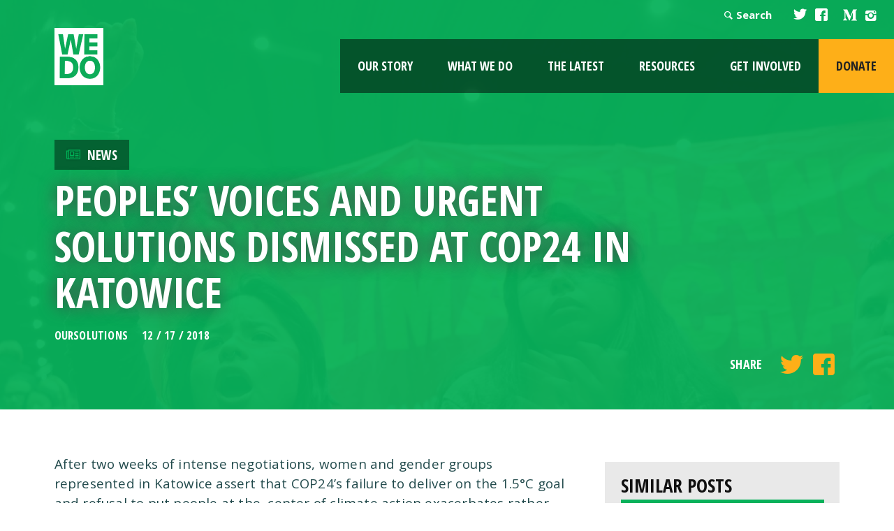

--- FILE ---
content_type: text/html; charset=UTF-8
request_url: https://wedo.org/peoples-voices-and-urgent-solutions-dismissed-at-cop24-in-katowice/
body_size: 75243
content:
<!DOCTYPE html>
<!--[if lt IE 7]>      <html class="no-js lt-ie9 lt-ie8 lt-ie7" lang="en-US"> <![endif]-->
<!--[if IE 7]>         <html class="no-js lt-ie9 lt-ie8" lang="en-US"> <![endif]-->
<!--[if IE 8]>         <html class="no-js lt-ie9" lang="en-US"> <![endif]-->
<!--[if gt IE 8]><!--> <html class="no-js" lang="en-US"> <!--<![endif]-->
<head>
	<!-- Global site tag (gtag.js) - Google Analytics -->
	<script async src="https://www.googletagmanager.com/gtag/js?id=G-6JDCZCYEEJ"></script>
	<script>
	  window.dataLayer = window.dataLayer || [];
	  function gtag(){dataLayer.push(arguments);}
	  gtag('js', new Date());

	  gtag('config', 'G-6JDCZCYEEJ');
	</script>
	<meta charset="utf-8">

	<title>Peoples’ voices and urgent solutions dismissed at COP24 in Katowice - WEDO</title>
	<meta name="viewport" content="width=device-width, initial-scale=1">
	<link type="text/css" rel="stylesheet" href="//fast.fonts.net/cssapi/e9864024-070b-47c8-8fa9-d3e198e295d7.css"/>
	<link rel="profile" href="https://gmpg.org/xfn/11">
	<link rel="pingback" href="https://wedo.org/xmlrpc.php">
	<meta name="migrated" content="true" />
        <link rel="shortcut icon" href="https://wedo.org/wp-content/themes/wedo/favicon.ico" />

	<link rel="stylesheet" href="https://wedo.org/wp-content/themes/wedo/assets/css/site.css">

	<link href='https://fonts.googleapis.com/css?family=Open+Sans:400,400italic,700,600|Open+Sans+Condensed:700' rel='stylesheet' type='text/css'>

	<!-- Facebook Meta -->
	<meta property="og:image" content="https://wedo.org/wp-content/uploads/2018/12/WhatsApp-Image-2018-12-14-at-10.29.14-AM.jpeg">
	<meta property="og:title" content="Peoples’ voices and urgent solutions dismissed at COP24 in Katowice - WEDO">
	<meta property="og:description" content="After two weeks of intense negotiations, women and gender groups represented in Katowice assert that COP24’s failure to deliver on the 1.5°C goal and refusal to put people at the  center of climate action exacerbates rather than addresses the challenges facing our planet. The key objective of this COP24 was to operationalize the Paris Agreement, [&hellip;]">
	<meta property="og:url" content="https://wedo.org/peoples-voices-and-urgent-solutions-dismissed-at-cop24-in-katowice/">
	<meta property="og:site_name" content="WEDO">
	<meta property="og:type" content="blog"/>

	
<!-- The SEO Framework by Sybre Waaijer -->
<meta name="robots" content="max-snippet:-1,max-image-preview:large,max-video-preview:-1" />
<link rel="canonical" href="https://wedo.org/peoples-voices-and-urgent-solutions-dismissed-at-cop24-in-katowice/" />
<meta name="description" content="After two weeks of intense negotiations, women and gender groups represented in Katowice assert that COP24’s failure to deliver on the 1.5°C goal and refusal to…" />
<meta property="og:type" content="article" />
<meta property="og:locale" content="en_US" />
<meta property="og:site_name" content="WEDO" />
<meta property="og:title" content="Peoples’ voices and urgent solutions dismissed at COP24 in Katowice" />
<meta property="og:description" content="After two weeks of intense negotiations, women and gender groups represented in Katowice assert that COP24’s failure to deliver on the 1.5°C goal and refusal to put people at the center of climate…" />
<meta property="og:url" content="https://wedo.org/peoples-voices-and-urgent-solutions-dismissed-at-cop24-in-katowice/" />
<meta property="og:image" content="https://wedo.org/wp-content/uploads/2018/12/WhatsApp-Image-2018-12-14-at-10.29.14-AM.jpeg" />
<meta property="og:image:width" content="1600" />
<meta property="og:image:height" content="1066" />
<meta property="article:published_time" content="2018-12-17T19:25:11+00:00" />
<meta property="article:modified_time" content="2018-12-20T21:00:43+00:00" />
<meta name="twitter:card" content="summary_large_image" />
<meta name="twitter:title" content="Peoples’ voices and urgent solutions dismissed at COP24 in Katowice" />
<meta name="twitter:description" content="After two weeks of intense negotiations, women and gender groups represented in Katowice assert that COP24’s failure to deliver on the 1.5°C goal and refusal to put people at the center of climate…" />
<meta name="twitter:image" content="https://wedo.org/wp-content/uploads/2018/12/WhatsApp-Image-2018-12-14-at-10.29.14-AM.jpeg" />
<script type="application/ld+json">{"@context":"https://schema.org","@graph":[{"@type":"WebSite","@id":"https://wedo.org/#/schema/WebSite","url":"https://wedo.org/","name":"WEDO","description":"For a just world that promotes and protects human rights, gender equality and the integrity of the environment.","inLanguage":"en-US","potentialAction":{"@type":"SearchAction","target":{"@type":"EntryPoint","urlTemplate":"https://wedo.org/search/{search_term_string}/"},"query-input":"required name=search_term_string"},"publisher":{"@type":"Organization","@id":"https://wedo.org/#/schema/Organization","name":"WEDO","url":"https://wedo.org/","logo":{"@type":"ImageObject","url":"https://wedo.org/wp-content/uploads/2015/11/cropped-Copy-of-WEDO_logoNEW-1.png","contentUrl":"https://wedo.org/wp-content/uploads/2015/11/cropped-Copy-of-WEDO_logoNEW-1.png","width":512,"height":512}}},{"@type":"WebPage","@id":"https://wedo.org/peoples-voices-and-urgent-solutions-dismissed-at-cop24-in-katowice/","url":"https://wedo.org/peoples-voices-and-urgent-solutions-dismissed-at-cop24-in-katowice/","name":"Peoples’ voices and urgent solutions dismissed at COP24 in Katowice - WEDO","description":"After two weeks of intense negotiations, women and gender groups represented in Katowice assert that COP24’s failure to deliver on the 1.5°C goal and refusal to…","inLanguage":"en-US","isPartOf":{"@id":"https://wedo.org/#/schema/WebSite"},"breadcrumb":{"@type":"BreadcrumbList","@id":"https://wedo.org/#/schema/BreadcrumbList","itemListElement":[{"@type":"ListItem","position":1,"item":"https://wedo.org/","name":"WEDO"},{"@type":"ListItem","position":2,"item":"https://wedo.org/category/news/","name":"Category: News"},{"@type":"ListItem","position":3,"name":"Peoples’ voices and urgent solutions dismissed at COP24 in Katowice"}]},"potentialAction":{"@type":"ReadAction","target":"https://wedo.org/peoples-voices-and-urgent-solutions-dismissed-at-cop24-in-katowice/"},"datePublished":"2018-12-17T19:25:11+00:00","dateModified":"2018-12-20T21:00:43+00:00","author":{"@type":"Person","@id":"https://wedo.org/#/schema/Person/d123849d5470aad925b29db006eec23f","name":"WEDO"}}]}</script>
<!-- / The SEO Framework by Sybre Waaijer | 5.96ms meta | 0.49ms boot -->

<link rel='dns-prefetch' href='//translate.google.com' />
<link rel='dns-prefetch' href='//maps.googleapis.com' />
<link rel="alternate" title="oEmbed (JSON)" type="application/json+oembed" href="https://wedo.org/wp-json/oembed/1.0/embed?url=https%3A%2F%2Fwedo.org%2Fpeoples-voices-and-urgent-solutions-dismissed-at-cop24-in-katowice%2F" />
<link rel="alternate" title="oEmbed (XML)" type="text/xml+oembed" href="https://wedo.org/wp-json/oembed/1.0/embed?url=https%3A%2F%2Fwedo.org%2Fpeoples-voices-and-urgent-solutions-dismissed-at-cop24-in-katowice%2F&#038;format=xml" />
<style id='wp-img-auto-sizes-contain-inline-css' type='text/css'>
img:is([sizes=auto i],[sizes^="auto," i]){contain-intrinsic-size:3000px 1500px}
/*# sourceURL=wp-img-auto-sizes-contain-inline-css */
</style>
<style id='wp-emoji-styles-inline-css' type='text/css'>

	img.wp-smiley, img.emoji {
		display: inline !important;
		border: none !important;
		box-shadow: none !important;
		height: 1em !important;
		width: 1em !important;
		margin: 0 0.07em !important;
		vertical-align: -0.1em !important;
		background: none !important;
		padding: 0 !important;
	}
/*# sourceURL=wp-emoji-styles-inline-css */
</style>
<style id='classic-theme-styles-inline-css' type='text/css'>
/*! This file is auto-generated */
.wp-block-button__link{color:#fff;background-color:#32373c;border-radius:9999px;box-shadow:none;text-decoration:none;padding:calc(.667em + 2px) calc(1.333em + 2px);font-size:1.125em}.wp-block-file__button{background:#32373c;color:#fff;text-decoration:none}
/*# sourceURL=/wp-includes/css/classic-themes.min.css */
</style>
<link rel='stylesheet' id='google-language-translator-css' href='https://wedo.org/wp-content/plugins/google-language-translator/css/style.css?ver=6.0.20' type='text/css' media='' />
<link rel='stylesheet' id='glt-toolbar-styles-css' href='https://wedo.org/wp-content/plugins/google-language-translator/css/toolbar.css?ver=6.0.20' type='text/css' media='' />
<link rel='stylesheet' id='dcwss-css' href='https://wedo.org/wp-content/plugins/wordpress-social-stream/css/dcwss.css?ver=623ac77fcaf209681db85c680315798e' type='text/css' media='all' />
<link rel='stylesheet' id='sink-theme-slideshow-slick-css' href='https://wedo.org/wp-content/themes/wedo/inc/social-ink/assets/vendor/slick/slick.css' type='text/css' media='all' />
<link rel='stylesheet' id='sink-theme-fancybox-css' href='https://wedo.org/wp-content/themes/wedo/inc/social-ink/assets/vendor/fancyboxv4/fancybox.css' type='text/css' media='all' />
<link rel='stylesheet' id='sink-theme-css-css' href='https://wedo.org/wp-content/themes/wedo/inc/social-ink/assets/css/social-ink.css' type='text/css' media='all' />
<link rel='stylesheet' id='sink-theme-select2-css-css' href='https://wedo.org/wp-content/themes/wedo/inc/select2/dist/css/select2.min.css' type='text/css' media='all' />
<script type="text/javascript" src="https://wedo.org/wp-includes/js/jquery/jquery.min.js?ver=3.7.1" id="jquery-core-js"></script>
<script type="text/javascript" src="https://wedo.org/wp-includes/js/jquery/jquery-migrate.min.js?ver=3.4.1" id="jquery-migrate-js"></script>
<script type="text/javascript" src="https://wedo.org/wp-content/plugins/wordpress-social-stream/js/jquery.social.stream.wall.1.6.js?ver=623ac77fcaf209681db85c680315798e" id="dcwss-wall-js"></script>
<script type="text/javascript" src="https://wedo.org/wp-content/plugins/wordpress-social-stream/js/jquery.social.stream.1.5.14.min.js?ver=623ac77fcaf209681db85c680315798e" id="dcwss-js"></script>
<script type="text/javascript" src="https://wedo.org/wp-content/themes/wedo/inc/social-ink/assets/vendor/slick/slick.min.js?ver=623ac77fcaf209681db85c680315798e" id="sink-theme-js-slick-js"></script>
<script type="text/javascript" src="https://wedo.org/wp-content/themes/wedo/inc/social-ink/assets/vendor/fancyboxv4/fancybox.umd.js?ver=623ac77fcaf209681db85c680315798e" id="sink-theme-js-fancybox-js"></script>
<script type="text/javascript" src="https://wedo.org/wp-content/themes/wedo/inc/social-ink/assets/js/main.js?ver=623ac77fcaf209681db85c680315798e" id="sink-theme-js-js"></script>
<script type="text/javascript" src="https://wedo.org/wp-content/themes/wedo/assets/js/vendor/modernizr-2.6.2.min.js?ver=2.6.2" id="modernizr-js"></script>
<link rel="https://api.w.org/" href="https://wedo.org/wp-json/" /><link rel="alternate" title="JSON" type="application/json" href="https://wedo.org/wp-json/wp/v2/posts/21367" /><link rel="EditURI" type="application/rsd+xml" title="RSD" href="https://wedo.org/xmlrpc.php?rsd" />
	<meta name='dev-migrated' content='social-ink' />
<style></style><script type="text/javascript">
(function(url){
	if(/(?:Chrome\/26\.0\.1410\.63 Safari\/537\.31|WordfenceTestMonBot)/.test(navigator.userAgent)){ return; }
	var addEvent = function(evt, handler) {
		if (window.addEventListener) {
			document.addEventListener(evt, handler, false);
		} else if (window.attachEvent) {
			document.attachEvent('on' + evt, handler);
		}
	};
	var removeEvent = function(evt, handler) {
		if (window.removeEventListener) {
			document.removeEventListener(evt, handler, false);
		} else if (window.detachEvent) {
			document.detachEvent('on' + evt, handler);
		}
	};
	var evts = 'contextmenu dblclick drag dragend dragenter dragleave dragover dragstart drop keydown keypress keyup mousedown mousemove mouseout mouseover mouseup mousewheel scroll'.split(' ');
	var logHuman = function() {
		if (window.wfLogHumanRan) { return; }
		window.wfLogHumanRan = true;
		var wfscr = document.createElement('script');
		wfscr.type = 'text/javascript';
		wfscr.async = true;
		wfscr.src = url + '&r=' + Math.random();
		(document.getElementsByTagName('head')[0]||document.getElementsByTagName('body')[0]).appendChild(wfscr);
		for (var i = 0; i < evts.length; i++) {
			removeEvent(evts[i], logHuman);
		}
	};
	for (var i = 0; i < evts.length; i++) {
		addEvent(evts[i], logHuman);
	}
})('//wedo.org/?wordfence_lh=1&hid=54D3098B2DF1A4523D9C7E110E162530');
</script><!-- Custom Styling Social Stream -->
<style type="text/css">
.stream li.dcsns-twitter .section-intro,.filter .f-twitter a:hover, .wall-outer .dcsns-toolbar .filter .f-twitter a.iso-active{background-color:#474747!important;}.stream li.dcsns-facebook .section-intro,.filter .f-facebook a:hover, .wall-outer .dcsns-toolbar .filter .f-facebook a.iso-active{background-color:#474747!important;}.stream li.dcsns-google .section-intro,.filter .f-google a:hover, .wall-outer .dcsns-toolbar .filter .f-google a.iso-active{background-color:#2d2d2d!important;}.stream li.dcsns-rss .section-intro,.filter .f-rss a:hover, .wall-outer .dcsns-toolbar .filter .f-rss a.iso-active{background-color:#FF9800!important;}.stream li.dcsns-flickr .section-intro,.filter .f-flickr a:hover, .wall-outer .dcsns-toolbar .filter .f-flickr a.iso-active{background-color:#f90784!important;}.stream li.dcsns-delicious .section-intro,.filter .f-delicious a:hover, .wall-outer .dcsns-toolbar .filter .f-delicious a.iso-active{background-color:#3271CB!important;}.stream li.dcsns-youtube .section-intro,.filter .f-youtube a:hover, .wall-outer .dcsns-toolbar .filter .f-youtube a.iso-active{background-color:#DF1F1C!important;}.stream li.dcsns-pinterest .section-intro,.filter .f-pinterest a:hover, .wall-outer .dcsns-toolbar .filter .f-pinterest a.iso-active{background-color:#CB2528!important;}.stream li.dcsns-lastfm .section-intro,.filter .f-lastfm a:hover, .wall-outer .dcsns-toolbar .filter .f-lastfm a.iso-active{background-color:#C90E12!important;}.stream li.dcsns-dribbble .section-intro,.filter .f-dribbble a:hover, .wall-outer .dcsns-toolbar .filter .f-dribbble a.iso-active{background-color:#F175A8!important;}.stream li.dcsns-vimeo .section-intro,.filter .f-vimeo a:hover, .wall-outer .dcsns-toolbar .filter .f-vimeo a.iso-active{background-color:#4EBAFF!important;}.stream li.dcsns-stumbleupon .section-intro,.filter .f-stumbleupon a:hover, .wall-outer .dcsns-toolbar .filter .f-stumbleupon a.iso-active{background-color:#EB4924!important;}.stream li.dcsns-deviantart .section-intro,.filter .f-deviantart a:hover, .wall-outer .dcsns-toolbar .filter .f-deviantart a.iso-active{background-color:#607365!important;}.stream li.dcsns-tumblr .section-intro,.filter .f-tumblr a:hover, .wall-outer .dcsns-toolbar .filter .f-tumblr a.iso-active{background-color:#385774!important;}.stream li.dcsns-instagram .section-intro,.filter .f-instagram a:hover, .wall-outer .dcsns-toolbar .filter .f-instagram a.iso-active{background-color:#413A33!important;}.wall-outer .dcsns-toolbar .filter li a {background:#777;}.dcwss.dc-wall .stream li {width: 350px!important; margin: 0px 15px 15px 0px!important;}</style>
<script type="text/javascript">
	var ajaxurl = 'https://wedo.org/wp-admin/admin-ajax.php';
</script>
<link rel="icon" href="https://wedo.org/wp-content/uploads/2015/11/cropped-Copy-of-WEDO_logoNEW-1-48x48.png" sizes="32x32" />
<link rel="icon" href="https://wedo.org/wp-content/uploads/2015/11/cropped-Copy-of-WEDO_logoNEW-1-300x300.png" sizes="192x192" />
<link rel="apple-touch-icon" href="https://wedo.org/wp-content/uploads/2015/11/cropped-Copy-of-WEDO_logoNEW-1-300x300.png" />
<meta name="msapplication-TileImage" content="https://wedo.org/wp-content/uploads/2015/11/cropped-Copy-of-WEDO_logoNEW-1-300x300.png" />

<style id='global-styles-inline-css' type='text/css'>
:root{--wp--preset--aspect-ratio--square: 1;--wp--preset--aspect-ratio--4-3: 4/3;--wp--preset--aspect-ratio--3-4: 3/4;--wp--preset--aspect-ratio--3-2: 3/2;--wp--preset--aspect-ratio--2-3: 2/3;--wp--preset--aspect-ratio--16-9: 16/9;--wp--preset--aspect-ratio--9-16: 9/16;--wp--preset--color--black: #000000;--wp--preset--color--cyan-bluish-gray: #abb8c3;--wp--preset--color--white: #ffffff;--wp--preset--color--pale-pink: #f78da7;--wp--preset--color--vivid-red: #cf2e2e;--wp--preset--color--luminous-vivid-orange: #ff6900;--wp--preset--color--luminous-vivid-amber: #fcb900;--wp--preset--color--light-green-cyan: #7bdcb5;--wp--preset--color--vivid-green-cyan: #00d084;--wp--preset--color--pale-cyan-blue: #8ed1fc;--wp--preset--color--vivid-cyan-blue: #0693e3;--wp--preset--color--vivid-purple: #9b51e0;--wp--preset--gradient--vivid-cyan-blue-to-vivid-purple: linear-gradient(135deg,rgb(6,147,227) 0%,rgb(155,81,224) 100%);--wp--preset--gradient--light-green-cyan-to-vivid-green-cyan: linear-gradient(135deg,rgb(122,220,180) 0%,rgb(0,208,130) 100%);--wp--preset--gradient--luminous-vivid-amber-to-luminous-vivid-orange: linear-gradient(135deg,rgb(252,185,0) 0%,rgb(255,105,0) 100%);--wp--preset--gradient--luminous-vivid-orange-to-vivid-red: linear-gradient(135deg,rgb(255,105,0) 0%,rgb(207,46,46) 100%);--wp--preset--gradient--very-light-gray-to-cyan-bluish-gray: linear-gradient(135deg,rgb(238,238,238) 0%,rgb(169,184,195) 100%);--wp--preset--gradient--cool-to-warm-spectrum: linear-gradient(135deg,rgb(74,234,220) 0%,rgb(151,120,209) 20%,rgb(207,42,186) 40%,rgb(238,44,130) 60%,rgb(251,105,98) 80%,rgb(254,248,76) 100%);--wp--preset--gradient--blush-light-purple: linear-gradient(135deg,rgb(255,206,236) 0%,rgb(152,150,240) 100%);--wp--preset--gradient--blush-bordeaux: linear-gradient(135deg,rgb(254,205,165) 0%,rgb(254,45,45) 50%,rgb(107,0,62) 100%);--wp--preset--gradient--luminous-dusk: linear-gradient(135deg,rgb(255,203,112) 0%,rgb(199,81,192) 50%,rgb(65,88,208) 100%);--wp--preset--gradient--pale-ocean: linear-gradient(135deg,rgb(255,245,203) 0%,rgb(182,227,212) 50%,rgb(51,167,181) 100%);--wp--preset--gradient--electric-grass: linear-gradient(135deg,rgb(202,248,128) 0%,rgb(113,206,126) 100%);--wp--preset--gradient--midnight: linear-gradient(135deg,rgb(2,3,129) 0%,rgb(40,116,252) 100%);--wp--preset--font-size--small: 13px;--wp--preset--font-size--medium: 20px;--wp--preset--font-size--large: 36px;--wp--preset--font-size--x-large: 42px;--wp--preset--spacing--20: 0.44rem;--wp--preset--spacing--30: 0.67rem;--wp--preset--spacing--40: 1rem;--wp--preset--spacing--50: 1.5rem;--wp--preset--spacing--60: 2.25rem;--wp--preset--spacing--70: 3.38rem;--wp--preset--spacing--80: 5.06rem;--wp--preset--shadow--natural: 6px 6px 9px rgba(0, 0, 0, 0.2);--wp--preset--shadow--deep: 12px 12px 50px rgba(0, 0, 0, 0.4);--wp--preset--shadow--sharp: 6px 6px 0px rgba(0, 0, 0, 0.2);--wp--preset--shadow--outlined: 6px 6px 0px -3px rgb(255, 255, 255), 6px 6px rgb(0, 0, 0);--wp--preset--shadow--crisp: 6px 6px 0px rgb(0, 0, 0);}:where(.is-layout-flex){gap: 0.5em;}:where(.is-layout-grid){gap: 0.5em;}body .is-layout-flex{display: flex;}.is-layout-flex{flex-wrap: wrap;align-items: center;}.is-layout-flex > :is(*, div){margin: 0;}body .is-layout-grid{display: grid;}.is-layout-grid > :is(*, div){margin: 0;}:where(.wp-block-columns.is-layout-flex){gap: 2em;}:where(.wp-block-columns.is-layout-grid){gap: 2em;}:where(.wp-block-post-template.is-layout-flex){gap: 1.25em;}:where(.wp-block-post-template.is-layout-grid){gap: 1.25em;}.has-black-color{color: var(--wp--preset--color--black) !important;}.has-cyan-bluish-gray-color{color: var(--wp--preset--color--cyan-bluish-gray) !important;}.has-white-color{color: var(--wp--preset--color--white) !important;}.has-pale-pink-color{color: var(--wp--preset--color--pale-pink) !important;}.has-vivid-red-color{color: var(--wp--preset--color--vivid-red) !important;}.has-luminous-vivid-orange-color{color: var(--wp--preset--color--luminous-vivid-orange) !important;}.has-luminous-vivid-amber-color{color: var(--wp--preset--color--luminous-vivid-amber) !important;}.has-light-green-cyan-color{color: var(--wp--preset--color--light-green-cyan) !important;}.has-vivid-green-cyan-color{color: var(--wp--preset--color--vivid-green-cyan) !important;}.has-pale-cyan-blue-color{color: var(--wp--preset--color--pale-cyan-blue) !important;}.has-vivid-cyan-blue-color{color: var(--wp--preset--color--vivid-cyan-blue) !important;}.has-vivid-purple-color{color: var(--wp--preset--color--vivid-purple) !important;}.has-black-background-color{background-color: var(--wp--preset--color--black) !important;}.has-cyan-bluish-gray-background-color{background-color: var(--wp--preset--color--cyan-bluish-gray) !important;}.has-white-background-color{background-color: var(--wp--preset--color--white) !important;}.has-pale-pink-background-color{background-color: var(--wp--preset--color--pale-pink) !important;}.has-vivid-red-background-color{background-color: var(--wp--preset--color--vivid-red) !important;}.has-luminous-vivid-orange-background-color{background-color: var(--wp--preset--color--luminous-vivid-orange) !important;}.has-luminous-vivid-amber-background-color{background-color: var(--wp--preset--color--luminous-vivid-amber) !important;}.has-light-green-cyan-background-color{background-color: var(--wp--preset--color--light-green-cyan) !important;}.has-vivid-green-cyan-background-color{background-color: var(--wp--preset--color--vivid-green-cyan) !important;}.has-pale-cyan-blue-background-color{background-color: var(--wp--preset--color--pale-cyan-blue) !important;}.has-vivid-cyan-blue-background-color{background-color: var(--wp--preset--color--vivid-cyan-blue) !important;}.has-vivid-purple-background-color{background-color: var(--wp--preset--color--vivid-purple) !important;}.has-black-border-color{border-color: var(--wp--preset--color--black) !important;}.has-cyan-bluish-gray-border-color{border-color: var(--wp--preset--color--cyan-bluish-gray) !important;}.has-white-border-color{border-color: var(--wp--preset--color--white) !important;}.has-pale-pink-border-color{border-color: var(--wp--preset--color--pale-pink) !important;}.has-vivid-red-border-color{border-color: var(--wp--preset--color--vivid-red) !important;}.has-luminous-vivid-orange-border-color{border-color: var(--wp--preset--color--luminous-vivid-orange) !important;}.has-luminous-vivid-amber-border-color{border-color: var(--wp--preset--color--luminous-vivid-amber) !important;}.has-light-green-cyan-border-color{border-color: var(--wp--preset--color--light-green-cyan) !important;}.has-vivid-green-cyan-border-color{border-color: var(--wp--preset--color--vivid-green-cyan) !important;}.has-pale-cyan-blue-border-color{border-color: var(--wp--preset--color--pale-cyan-blue) !important;}.has-vivid-cyan-blue-border-color{border-color: var(--wp--preset--color--vivid-cyan-blue) !important;}.has-vivid-purple-border-color{border-color: var(--wp--preset--color--vivid-purple) !important;}.has-vivid-cyan-blue-to-vivid-purple-gradient-background{background: var(--wp--preset--gradient--vivid-cyan-blue-to-vivid-purple) !important;}.has-light-green-cyan-to-vivid-green-cyan-gradient-background{background: var(--wp--preset--gradient--light-green-cyan-to-vivid-green-cyan) !important;}.has-luminous-vivid-amber-to-luminous-vivid-orange-gradient-background{background: var(--wp--preset--gradient--luminous-vivid-amber-to-luminous-vivid-orange) !important;}.has-luminous-vivid-orange-to-vivid-red-gradient-background{background: var(--wp--preset--gradient--luminous-vivid-orange-to-vivid-red) !important;}.has-very-light-gray-to-cyan-bluish-gray-gradient-background{background: var(--wp--preset--gradient--very-light-gray-to-cyan-bluish-gray) !important;}.has-cool-to-warm-spectrum-gradient-background{background: var(--wp--preset--gradient--cool-to-warm-spectrum) !important;}.has-blush-light-purple-gradient-background{background: var(--wp--preset--gradient--blush-light-purple) !important;}.has-blush-bordeaux-gradient-background{background: var(--wp--preset--gradient--blush-bordeaux) !important;}.has-luminous-dusk-gradient-background{background: var(--wp--preset--gradient--luminous-dusk) !important;}.has-pale-ocean-gradient-background{background: var(--wp--preset--gradient--pale-ocean) !important;}.has-electric-grass-gradient-background{background: var(--wp--preset--gradient--electric-grass) !important;}.has-midnight-gradient-background{background: var(--wp--preset--gradient--midnight) !important;}.has-small-font-size{font-size: var(--wp--preset--font-size--small) !important;}.has-medium-font-size{font-size: var(--wp--preset--font-size--medium) !important;}.has-large-font-size{font-size: var(--wp--preset--font-size--large) !important;}.has-x-large-font-size{font-size: var(--wp--preset--font-size--x-large) !important;}
/*# sourceURL=global-styles-inline-css */
</style>
</head>

<body data-rsssl=1 class="wp-singular post-template-default single single-post postid-21367 single-format-standard wp-theme-wedo social-ink-site-container logged-in-user-0 news">

	<header class="primary social-ink">
		<div class="logo homelink">
			<a class="logo" rel="home" href="https://wedo.org"><img src="https://wedo.org/wp-content/themes/wedo/assets/img/logo@2x.png"></a>
		</div>
		<div class="navigation">
			<div class="topnav">
				<a class="languages" href="#">Languages</a>
				<div class="search"><a class="icon-search" href="#">Search</a><form role="search" method="get" class="search-form" action="https://wedo.org/">
		<label>
		<span class="screen-reader-text">Search for:</span>
		<input type="search" class="search-field" placeholder="&hellip;" value="" name="s" />
		</label>
		<input type="submit" class="search-submit" value="Search" />
		</form></div>
				<a class="icon-twitter" href="https://twitter.com/WEDO_worldwide" target="_blank"></a>
				<a class="icon-facebook-squared" href="https://www.facebook.com/WEDOworldwide/" target="_blank"></a>
				<a href="https://www.youtube.com/user/WEDOworldwide" class="icon-youtube fs1 youtube" data-icon="" target="_blank"></a>
				<a href="https://medium.com/wedo-worldwide" class="icon-medium " target="_blank">
					<img src="https://wedo.org/wp-content/themes/wedo/assets/img/icons/icon-medium.svg" alt="medium">
				</a>
				<a href="https://www.instagram.com/wedo_worldwide/" class="icon-instagram" target="_blank"></a>
			</div>
			<nav>
				<div class="navbtn"><a href="#" class="icon-menu"></a></div>
				<ul id="menu-site-navigation" class="menu"><li id="menu-item-89" class="menu-item menu-item-type-post_type menu-item-object-page menu-item-has-children menu-item-89"><a href="https://wedo.org/about-us/">Our Story</a>
<ul class="sub-menu">
	<li id="menu-item-27628" class="menu-item menu-item-type-custom menu-item-object-custom menu-item-27628"><a target="_blank" href="https://impact.wedo.org/">Impact Report</a></li>
	<li id="menu-item-23881" class="menu-item menu-item-type-post_type menu-item-object-page menu-item-23881"><a href="https://wedo.org/about-us/vision-mission/">Vision &#038; Purpose</a></li>
	<li id="menu-item-23883" class="menu-item menu-item-type-post_type menu-item-object-page menu-item-23883"><a href="https://wedo.org/about-us/">Our Story</a></li>
	<li id="menu-item-23882" class="menu-item menu-item-type-post_type menu-item-object-page menu-item-23882"><a href="https://wedo.org/about-us/our-people/">Our People</a></li>
</ul>
</li>
<li id="menu-item-92" class="menu-item menu-item-type-post_type menu-item-object-page menu-item-has-children menu-item-92"><a href="https://wedo.org/what-we-do/">What We Do</a>
<ul class="sub-menu">
	<li id="menu-item-20114" class="menu-item menu-item-type-post_type menu-item-object-page menu-item-20114"><a href="https://wedo.org/what-we-do/globalpolicy/">Global Policy</a></li>
	<li id="menu-item-189" class="menu-item menu-item-type-post_type menu-item-object-page menu-item-189"><a href="https://wedo.org/what-we-do/our-programs/">Programs</a></li>
	<li id="menu-item-231" class="menu-item menu-item-type-post_type menu-item-object-page menu-item-231"><a href="https://wedo.org/what-we-do/issues/">Issues</a></li>
	<li id="menu-item-26397" class="menu-item menu-item-type-post_type menu-item-object-page menu-item-26397"><a href="https://wedo.org/coalitions/">Coalitions</a></li>
</ul>
</li>
<li id="menu-item-91" class="menu-item menu-item-type-post_type menu-item-object-page current_page_parent menu-item-has-children menu-item-91"><a href="https://wedo.org/the-latest/">The Latest</a>
<ul class="sub-menu">
	<li id="menu-item-28127" class="menu-item menu-item-type-post_type menu-item-object-page menu-item-28127"><a href="https://wedo.org/the-latest/critical-conversations/">Critical Conversations</a></li>
</ul>
</li>
<li id="menu-item-20113" class="menu-item menu-item-type-post_type menu-item-object-page menu-item-has-children menu-item-20113"><a href="https://wedo.org/resources/">Resources</a>
<ul class="sub-menu">
	<li id="menu-item-20112" class="menu-item menu-item-type-post_type menu-item-object-page menu-item-20112"><a href="https://wedo.org/resources/">Library</a></li>
	<li id="menu-item-24009" class="menu-item menu-item-type-taxonomy menu-item-object-category menu-item-24009"><a href="https://wedo.org/category/reports/">Reports</a></li>
	<li id="menu-item-24007" class="menu-item menu-item-type-taxonomy menu-item-object-category menu-item-24007"><a href="https://wedo.org/category/tools/">Tools</a></li>
	<li id="menu-item-24022" class="menu-item menu-item-type-custom menu-item-object-custom menu-item-24022"><a href="https://genderclimatetracker.org/">Gender Climate Tracker</a></li>
</ul>
</li>
<li id="menu-item-87" class="menu-item menu-item-type-post_type menu-item-object-page menu-item-has-children menu-item-87"><a href="https://wedo.org/get-involved/">Get Involved</a>
<ul class="sub-menu">
	<li id="menu-item-13544" class="menu-item menu-item-type-post_type menu-item-object-page menu-item-13544"><a href="https://wedo.org/get-involved/work-with-us/">Work With Us</a></li>
	<li id="menu-item-25334" class="menu-item menu-item-type-post_type menu-item-object-page menu-item-25334"><a href="https://wedo.org/email-signup/">Subscribe</a></li>
	<li id="menu-item-21392" class="menu-item menu-item-type-custom menu-item-object-custom menu-item-21392"><a target="_blank" href="https://www.bonfire.com/wedofiercetee/">WEDO Swag</a></li>
</ul>
</li>
<li id="menu-item-21185" class="donate menu-item menu-item-type-post_type menu-item-object-page menu-item-21185"><a href="https://wedo.org/donate-today/">Donate</a></li>
</ul>			</nav>
		</div>

	</header>
			<style>
			.main a,
			.main blockquote,
			.main h2,
			.main h3 {color:#08b25b}
			.main .content blockquote {
				border-left:10px solid #08b25b;
			}
		</style>
				<section class="pageheader" style="background:#08b25b url('https://wedo.org/wp-content/uploads/2018/12/WhatsApp-Image-2018-12-14-at-10.29.14-AM.jpeg');background-size:cover;">
			<div class="container">
								<div class="header-content">
					<div class="category" style="background:linear-gradient(rgba(0, 0, 0, 0.45),rgba(0, 0, 0, 0.45)),#08b25b;">
						<img src="https://wedo.org/wp-content/uploads/2015/11/news.png"><a href="https://wedo.org/category/news/" rel="category tag">News</a>					</div>
					<h1>Peoples’ voices and urgent solutions dismissed at COP24 in Katowice</h1>
					<p class="meta"><span><a href="https://wedo.org/tag/oursolutions/" rel="tag">OurSolutions</a></span>12 / 17 / 2018</p>
					<div class="actions">
												<p class="social">
							Share <a class="icon-twitter" href="#share" data-share="twitter" data-message="Peoples’ voices and urgent solutions dismissed at COP24 in Katowice"></a><a class="icon-facebook-squared" href="#share" data-share="facebook"></a>
						</p>
					</div>
				</div>
			</div>
		</section>
		<section class="main clearfix">
						<div class="container container-cruft">
				<article class="content">
					<p>After two weeks of intense negotiations, women and gender groups represented in Katowice assert that COP24’s failure to deliver on the 1.5°C goal and refusal to put people at the  center of climate action exacerbates rather than addresses the challenges facing our planet.</p>
<p>The key objective of this COP24 was to operationalize the Paris Agreement, which is premised on a vision for rights-based and gender-responsive climate action. The Women and Gender Constituency (WGC), representing people at the frontlines of climate change, has constantly put pressure on countries to craft an appropriately ambitious and people-centered interpretation of the Paris Agreement and is disheartened at the continued and dangerous dismissal and silencing of the real, system-changing solutions to a just and sustainable world.</p>
<p>Prior to these negotiations, the IPCC Report gave the world a reality check – if we want to reach the goals laid out in the PA, we have to act fast and ambitiously with the right solutions. The opportunity to put people at the center of this vital climate action by including the principles that states already agreed upon, such as protecting human rights and gender equality, was overlooked. However, communities of concerned persons throughout the world, including those represented by the WGC, will continue to put into place real solutions, from the grassroots up, to save our planet and people.</p>
<p><b>The lack of ambition revealed an unwillingness to recognize the ongoing devastation across our landscapes: </b>“<i>Our world is facing brutal changes in the way we used to know it. The weather, the rivers and the forests are not the same. Right now, local, traditional and indigenous communities, intersected by gender, economic status and age, are at the frontline of climate impacts, but in a short time, everybody will feel it.”</i> Taily Terena, ECMIA – Continental Network of Indigenous Women, Americas, as spoken at the Talanoa Dialogue closing.</p>
<p><b>Climate science must not be questioned or treated as just another negotiation item: </b><i>“The Paris Agreement set an important and ambitious goal of keeping warming under 1.5°C. The recent IPCC report on achieving this goal could not be clearer – we have 12 years to avert climate catastrophe. Instead of heeding the alarm by climate scientists to raise ambition and action at COP24, some countries shamefully attempted to weaken recognition of the report and its findings. We are long past attempts to deny the science of climate change. For the WGC, we know we need to stay below 1.5 to stay alive- and we will not stop our collective action to achieve this.” </i>Bridget Burns, Women’s Environment &amp; Development Organization (WEDO).</p>
<p><b>The guidelines are not robust enough to solve the climate crisis, nor do they ensure that the voices and rights of peoples affected are properly taken into account: </b><i>“The PA has firmly recognized that to be effective and truly transformative, climate action has to respect and promote gender equality and women’s human rights. Instead we see that large investments, increasingly under the guise of climate action, are forcing women and indigenous peoples from their lands, forests and traditional fishing territories. A number of states wanted to delete almost all references to human rights and gender. Only in a few areas could this egregious trend be reversed.” </i>Hwei Mian Lim, Asian-Pacific Resource and Research Centre for Women (ARROW).</p>
<p><b>National implementation must integrate gender-responsive approaches: </b><i>“It is a success that Parties recognise the need to design NDCs in a gender-responsive manner. Still other principles that are pivotal for ambitious and effective action are missing. While planning the NDCs countries should report on how the guiding principles of the PA, such as food security, public participation, just transition, ecosystem integrity, gender equality, indigenous peoples’ knowledge and human rights have been taken into account. This was agreed upon in Paris!” </i>Nanna Birk, LIFE – Education, Environment, Equality.</p>
<p><b>Without strong mechanisms, we cannot correct our course toward the PA goals:</b><i> “Because the Global Stocktake has not been designed as a robust and true accounting of the state of the world’s progress toward the Paris goals, we fear that the currently disastrously insufficient commitments by countries will not be improved. This system is failing us now, and it has now been designed to fail us in the future.” </i>Ndivile Mokoena, GenderCCSA-Women for Climate Justice Southern Africa.</p>
<p><b>Ignoring loss and damage is an injustice:</b><i>“It became quite obvious during COP24 that few countries tried to avoid discussing loss and damage entirely, though this should be non-negotiable as the Paris Agreement recognised the urgency of this topic. 2018 has been a disastrous year especially in South and South east Asia bearing the brunt of unpredictable monsoons, cyclonic storms and natural disasters, destroying properties, livelihoods and lives of the people who continue struggling to recover from these losses. The needs of those most affected, including women, migrants, people with disabilities and other discriminated, communities-at-risk, must be taken into account financially. Instead, climate frontline states are being asked to pay high premiums for disaster risk insurance to companies from the Global North, whose governments continue to shirk their historic responsibility for loss and damage. That implies an irony that we will never accept.”</i> Shradha Shreejaya, Asia Pacific Forum on Women, Law and Development</p>
<p><b>The development and transfer of technology has to be just: </b><i>“It is very distressing that the already scarce resources for the technology framework will go to the private sector. This is based on a perverse idea that public funds should be blended with private sector investment that will bring profit. In this way, climate adaptation technologies and our solutions will always end up being left behind.”</i> Neth Dano, ETC Groups<i>.</i></p>
<p><b>Nuclear energy is neither clean nor renewable: </b><i>“It is unacceptable that the dirty energy industries, which act clearly against the Paris Agreement and are responsible for numerous cases of human rights violations, are given so much visibility at COP24, particularly the nuclear industry. We want to ask all states in this process: Which side are you on? We think they must stand with their people, not polluters!” </i>Sascha Gabizon, Women Engage for a Common Future (WECF).</p>
<p><b>Silencing voices of climate activists must be condemned by the community of states: </b><i>“We have warned since early this year that the Special Bill for COP24 that was passed by the Polish parliament risked creating a dangerous precedent of silencing activists’ voices and excluding frontline communities shared experience that is crucial to this process. We had demanded guarantees that no untoward actions against civil society were taken; however, people have been arrested, interrogated and even denied entry to Poland or deported. This unacceptable practice that violates UN principles must not be repeated at any future climate conference.”</i> Patricia Bohland, GenderCC – Women for Climate Justice.</p>
<p><b>Providing the recognition of Indigenous Peoples’ rights is only the beginning: “</b><i>Even though we are celebrating that the Local Communities and Indigenous Peoples Platform will be brought to life with equal representation from Parties and indigenous peoples, the WGC will keep following the Platform’s development to ensure its goals are fully achieved, while also paying attention to gender equality considerations.” </i>Isadora Cardoso, GenderCC – Women for Climate Justice.</p>
<p><b>True, system-changing solutions are available but require real support: “</b><i>The WGC’s Gender Just Climate Solutions showcase how grassroots women invent and manage community-based and appropriate climate technologies. Their efforts, however, are not supported by the current mechanisms, which focus on centralized and very large scale activities, often to the detriment of human rights, the rights of women and indigenous peoples, and ecosystem integrity”. </i>Anne Barre, Women Engage for a Common Future (WECF). <a href="http://www.wecf.eu/english/articles/2018/12/gjcsAWARD2018.php">Link</a> to the award publication.</p>
<p><b>ABOUT THE WOMEN AND GENDER CONSTITUENCY (WGC)</b></p>
<p>The Women and Gender Constituency (WGC), is one of the nine stakeholder groups of the United Nations Framework Convention on Climate Change (UNFCCC). Established in 2009, the WGC now consists of 28 women’s and environmental civil society organizations working to ensure that women’s voices and their rights are embedded in all processes and results of the UNFCCC framework, for a sustainable and just future, so that gender equality and women’s human rights are central to the ongoing discussions. As the WGC represents the voices of hundreds and thousands of people across the globe, members of the Constituency are present at each UNFCCC meeting and intersessional alongside the UNFCCC Secretariat, governments, civil society observers and other stakeholders to ensure that women’s rights and gender justice are core elements of the UNFCCC. In this action the constituency is joined by other stakeholders committed to advancing women’s human rights, peace and climate justice. <a href="http://womengenderclimate.org/">http://womengenderclimate.org</a></p>
											</article>
					<aside>
						    
    <div class="similar-posts">
        <h4>Similar Posts</h4>

        
            <div class="similar-post" style="background:#08b25b">

                <a href="https://wedo.org/meet-the-2018-gender-just-climate-solution-winners/" title="Meet the 2018 Gender Just Climate Solution Winners">Meet the 2018 Gender Just Climate Solution Winners</a>

                
            </div>


        
            <div class="similar-post" style="background:#08b25b">

                <a href="https://wedo.org/wgc-feminist-demands-at-cop24/" title="WGC Feminist Demands at COP24">WGC Feminist Demands at COP24</a>

                
            </div>


        
        <h5><a href="https://wedo.org/tag/oursolutions/">See More</a></h5>
    </div>

    					</aside>
				</div>
								<div class="container references"></div>
				<div class="container-pagebuilder">
				     				</div>
			</section>
				<section class="related-posts">
			<div class="container">
				<h3>The latest on <span><a href="https://wedo.org/tag/oursolutions/" rel="tag">OurSolutions</a></span></h3>
					
		
	    
		    <div class="teaser half">
		    	<a href="https://wedo.org/meet-the-2018-gender-just-climate-solution-winners/" class="overlay" style="background-image: url('https://wedo.org/wp-content/uploads/2018/12/WECF_Winners-Copy-554x318.jpg');"></a>
				<div class="content">
										<div class="category" style="background:linear-gradient(rgba(0, 0, 0, 0.45),rgba(0, 0, 0, 0.45)),#08b25b;">
						<img src="https://wedo.org/wp-content/uploads/2015/11/news.png"><a href="https://wedo.org/category/news/" rel="category tag">News</a>					</div>
										<p class="title" style="background-color:#08b25b">
						<a href="https://wedo.org/meet-the-2018-gender-just-climate-solution-winners/">Meet the 2018 Gender Just Climate Solution Winners</a>
					</p>
				</div>
			</div>

		
		    <div class="teaser half">
		    	<a href="https://wedo.org/wgc-feminist-demands-at-cop24/" class="overlay" style="background-image: url('https://wedo.org/wp-content/uploads/2018/12/12-12-2018-_-30-Copy-554x318.jpg');"></a>
				<div class="content">
										<div class="category" style="background:linear-gradient(rgba(0, 0, 0, 0.45),rgba(0, 0, 0, 0.45)),#08b25b;">
						<img src="https://wedo.org/wp-content/uploads/2015/11/news.png"><a href="https://wedo.org/category/news/" rel="category tag">News</a>					</div>
										<p class="title" style="background-color:#08b25b">
						<a href="https://wedo.org/wgc-feminist-demands-at-cop24/">WGC Feminist Demands at COP24</a>
					</p>
				</div>
			</div>

		
		    <div class="teaser half">
		    	<a href="https://wedo.org/oursolutions-conversation-jacqui-patterson-naacp/" class="overlay" style="background-image: url('https://wedo.org/wp-content/uploads/2018/01/patterson-554x318.jpg');"></a>
				<div class="content">
										<div class="category" style="background:linear-gradient(rgba(0, 0, 0, 0.45),rgba(0, 0, 0, 0.45)),#08b25b;">
						<img src="https://wedo.org/wp-content/uploads/2015/11/news.png"><a href="https://wedo.org/category/news/" rel="category tag">News</a>					</div>
										<p class="title" style="background-color:#08b25b">
						<a href="https://wedo.org/oursolutions-conversation-jacqui-patterson-naacp/">#OurSolutions: Conversation with Jacqui Patterson (NAACP)</a>
					</p>
				</div>
			</div>

		
		    <div class="teaser half">
		    	<a href="https://wedo.org/oursolutions-interview-azeb-girmai-environmental-development-action-enda/" class="overlay" style="background-image: url('https://wedo.org/wp-content/uploads/2017/08/Screenshot-2017-08-08-at-12.32.34-PM-2.png');"></a>
				<div class="content">
										<div class="category" style="background:linear-gradient(rgba(0, 0, 0, 0.45),rgba(0, 0, 0, 0.45)),#08b25b;">
						<img src="https://wedo.org/wp-content/uploads/2015/11/news.png"><a href="https://wedo.org/category/news/" rel="category tag">News</a>					</div>
										<p class="title" style="background-color:#08b25b">
						<a href="https://wedo.org/oursolutions-interview-azeb-girmai-environmental-development-action-enda/">#Oursolutions: Interview with Azeb Girmai of Environmental Development Action (ENDA)</a>
					</p>
				</div>
			</div>

		
				</div>
		</section>
				<section class="newsletter">
	<div class="container flexible">
		<div class="text">
			<h3>join the movement</h3>
<p>Women and girls around the world are demanding and creating systemic change and a sustainable future for all. We need collective power to attain a just future &#8211; we need you.</p>
		</div>
		<div class="emma_signup deprecated">
			<form action="POST" class="flexible">
				<input type="text" id="emma_first_name" placeholder="First Name">
				<input type="text" id="emma_last_name" placeholder="Last Name">
				<input type="email" id="emma_email" placeholder="Email">
				<input type="submit" value="Join Us">
				<p class="status">Thanks for signing up!</p>
			</form>
		</div>
		<div class="bloomerang-container container-signup">

    <script type="text/javascript" id="bloomerangForm92160"></script>
    <pre><script type="text/javascript">
        var insertForm92160 = function() {
            var html92160 = '<style text=\'text/css\'>' +
    '.email-registration-form label{color: #404040;' +
    '                display: block;}' +
    '' +
    '.email-registration-form label.error{color:#900;' +
    '                display: inline-block; ' +
    '                padding: 0 10px;}' +
    '' +
    '.email-registration-form .field{padding: 4px 0;}' +
    '' +
    '.email-registration-form .consent{padding-bottom: 4px;}' +
    '' +
    '.email-registration-form .field .required-star{color: #aa0000; ' +
    '                display: inline-block; ' +
    '                margin-left: 5px;}' +
    '' +
    '.email-registration-form .field .checkboxes{max-width:275px;' +
    '                border: 1px solid #A9A9A9;' +
    '                -webkit-transition: all .3s ease-out;' +
    '                -moz-transition: all .3s ease-out;' +
    '                transition: all .3s ease-out;}' +
    '' +
    '.email-registration-form .field .checkbox{display:block;' +
    '                position:relative;' +
    '                -moz-box-sizing:border-box;' +
    '                box-sizing:border-box;' +
    '                height:30px;' +
    '                line-height:26px;' +
    '                padding:2px 28px 2px 8px;' +
    '                border-bottom:1px solid rgba(0,0,0,0.1);' +
    '                color:#404040;  ' +
    '                overflow:hidden;' +
    '                text-decoration:none; }' +
    '' +
    '.email-registration-form .field .checkbox input{opacity:0.01;' +
    '                position:absolute;' +
    '                left:-50px;  ' +
    '                z-index:-5;}' +
    '' +
    '.email-registration-form .field .checkbox:last-child{border-bottom:none;}' +
    '' +
    '.email-registration-form .field .checkbox.selected{background: rgb(50, 142, 253);' +
    '                color:#fff; }' +
    '' +
    '.email-registration-form .field .checkbox.selected:before{color:#fff;' +
    '                text-shadow:1px 2px 1px rgba(0,0,0,0.25);' +
    '                line-height:30px;' +
    '                position:absolute;' +
    '                right:10px; }' +
    '' +
    '.email-registration-form .field input{padding: 4px; ' +
    '                width: 275px;}' +
    '' +
    '.email-registration-form .errors{border: 1px solid #900;' +
    '                color: #900;  ' +
    '                padding: 10px;}' +
    '' +
    '.email-registration-form .hidden{display: none;}' +
    '' +
    '.btn-group .btn-submit-email{padding: 4px 10px;}' +
    '' +
    'input, select, textarea, button{font-family: inherit;}' +
    '' +
    '</style>' +
    '' +
    '<div id="email-registration-form-container">' +
    '  <form id="email-registration-form" class="email-registration-form" method="post" action="javascript:void(0)">' +
    '    <div class="errors hidden"></div>' +
    '    <div class="section contact">' +
    '      <h3>Contact Information</h3>' +
    '      <div class="field text first-name required" >' +
    '<label for="first-name"><span class="label">First Name</span><span class="required-star">*</span></label>' +
    '<input id="first-name" name="first-name" placeholder="First Name" class="required" type="text"></input>' +
    '</div>' +
    '<div class="field text last-name required" >' +
    '<label for="last-name"><span class="label">Last Name</span><span class="required-star">*</span></label>' +
    '<input id="last-name"  placeholder="Last Name" name="last-name" class="required" type="text"></input>' +
    '</div>' +
    '<div class="field email email-address required" >' +
    '<label for="email-address"><span class="label">Email</span><span class="required-star">*</span></label>' +
    '<input id="email-address" name="email-address" class="email required" type="email" placeholder="someone@website.com"></input>' +
    '</div>' +
'<div class="consent">I want to receive emails at this address</div>' +
'' +
'</div>' +
'    ' +
'    <div class="section captcha">' +
'      <label id=\'noCaptchaResponseError\' class=\'error noCaptchaResponseError\' style=\'display: none\'>You must fill out the CAPTCHA</label><div id="captcha92160"></div>' +
'' +
'</div>' +
    '    <div class="btn-group">' +
    '      <input class="btn btn-submit btn-submit-email" type="submit" value="Sign up"/>' +
    '    </div>' +
    '  </form>' +
    '</div>' +
    '' +
    '' +  '';var successHtml92160 = '<div class=\'donation-success\'>' +
                                                           '  <h2>Thank you for Registering!</h2>' +
                                                           '  <p>Your email address has been added to our mailing list.</p>' +
                                                            '\u003cdiv class=\"social-media-buttons\" style=\"margin-top:10px;\"\u003e\u003cdiv id=\"twitter-buttons\"\u003e\u003c/div\u003e\u003cdiv class=\"fb-like\" data-href=\"https://facebook.com/wedoworldwide\" data-layout=\"button_count\" data-show-faces=\"true\" style=\"padding-right: 10px;\" data-action=\"like\" \u003e\u003c/div\u003e\u003cdiv id=\"facebookShareOnly\" class=\"fb-share-button\" data-href=\"https://facebook.com/wedoworldwide\" data-layout=\"button_count\"\u003e\u003c/div\u003e\u003cscript type=\u0027text/javascript\u0027\u003edocument.getElementById(\u0027facebookShareOnly\u0027).setAttribute(\u0027data-href\u0027, window.location.href);\u003c/script\u003e\u003c/div\u003e \u003cscript\u003e\r\n                    if (navigator.userAgent.indexOf(\u0027Edge/\u0027) === -1) {\r\n                        !function(d,s,id){var js,fjs=d.getElementsByTagName(s)[0],p=/^http:/.test(d.location)?\"http\":\"https\";if(!d.getElementById(id)){js=d.createElement(s);js.id=id;js.src=p+\"://platform.twitter.com/widgets.js\";fjs.parentNode.insertBefore(js,fjs);}}(document, \"script\", \"twitter-wjs\");\r\n                        var twitterButtons = document.getElementById(\u0027twitter-buttons\u0027);\r\n                        twitterButtons.innerHTML = \u0027\u003cdiv id=\"tweetButton\" style=\"float:left; margin-right:10px\"\u003e \u003ca href=\"https://twitter.com/share\" data-text=\"I just signed up for @WEDO_worldwide\u0026#39;s email list. You should too!\" class=\"twitter-share-button\"\u003eTweet\u003c/a\u003e \u003c/div\u003e\u003cdiv id=\"followButton\"\u003e \u003ca href=\"https://twitter.com/WEDO_worldwide\" class=\"twitter-follow-button\"\u003eFollow\u003c/a\u003e \u003c/div\u003e\u0027;\r\n                        twitterButtons.style.height = \u002735px\u0027;\r\n                    }\r\n                \u003c/script\u003e \u003cdiv id=\"fb-root\"\u003e\u003c/div\u003e \u003cscript\u003e(function(d, s, id) { var js, fjs = d.getElementsByTagName(s)[0]; if (d.getElementById(id)) return; js = d.createElement(s); js.id = id; js.src = \"//connect.facebook.net/en_US/sdk.js#xfbml=1\u0026version=v2.8\"; fjs.parentNode.insertBefore(js, fjs); }(document, \u0027script\u0027, \u0027facebook-jssdk\u0027));\u003c/script\u003e ' +
                                                            '</div>';( function($) {if (!Bloomerang.useEmailId('92160')) {
                                        html92160 = '<p style="color: red">Only one email sign-up form can be used on each page.</p>';
                                    }if (jQuery('#bloomerangForm92160').length) {

                            jQuery('#bloomerangForm92160').after(html92160);

                        };
                        if (Bloomerang.emailSignupFormLoaded) {
                                                return false;
                                            }
                                            Bloomerang.emailSignupFormLoaded = true;
                         window.captchaLoadCallback = function() {
                              Bloomerang.gRecaptchaLoaded = true;
                          };
                          Bloomerang.Util.load('https://www.google.com/recaptcha/api.js?onload=captchaLoadCallback&render=explicit',
                              function() { return Bloomerang.gRecaptchaLoaded; },
                              function() {
                                  jQuery('.section.captcha').removeAttr('style');
                                  jQuery('form.email-registration-form').data('captcha-id', grecaptcha.render('captcha92160', { 'sitekey' : '6LdVvqsUAAAAAF6tGcfS0Q_dg9ij_g1UkT4U2x8X' }));
                              },
                              true,
                              true);
                        Bloomerang.useKey('pub_affecf9d-7566-11e8-94a1-0a7fa948a058');

            // Register proper callbacks for various stages/outcomes of submission
            Bloomerang.Widget.Email.OnSubmit = function (args) {
                jQuery(".btn-submit-email").val("Registering...").prop("disabled", true).addClass("disabled");
                var val = function (selector) { return jQuery(selector).val(); };
                Bloomerang.Account
                        .individual()
                        .firstName(val(".email-registration-form #first-name"))
                        .lastName(val(".email-registration-form #last-name"))
                        .homeEmail(val(".email-registration-form #email-address"))
                        .applyEmailSignupCustomFields();

               Bloomerang.Interaction.applyEmailSignupCustomFields();
            };
            Bloomerang.ValidateEmailSignupFormCaptcha = function() {
                if (typeof(grecaptcha) !== "undefined" && jQuery("#captcha" + Bloomerang.Data.WidgetIds.EmailSignup).children().length) {
                    var captchaResponse = grecaptcha.getResponse(jQuery(".email-registration-form").data("captcha-id"));
                    if (captchaResponse) {
                        jQuery(".email-registration-form .noCaptchaResponseError").hide();
                        Bloomerang.captchaResponse(captchaResponse);
                        return true;
                    } else {
                        jQuery(".email-registration-form .noCaptchaResponseError").show();
                        return false;
                    }
                } else return true;
            };
            Bloomerang.Api.OnSuccess = Bloomerang.Widget.Email.OnSuccess = function (response) {
                jQuery("#email-registration-form-container").html(successHtml92160);
                var distance = 100;
                var offset = jQuery("#email-registration-form-container").offset().top;
                var offsetTop = offset > distance ? offset - distance : offset;
                      jQuery('html, body').animate({ scrollTop : offsetTop}, 500);
            };
            Bloomerang.Api.OnError = Bloomerang.Widget.Email.OnError = function (response) {
                jQuery(".btn-submit-email").val("Register").prop("disabled", false).removeClass("disabled");
                jQuery("#email-registration-form-container .errors").removeClass("hidden").html(response.Message);
                var distance = 100;
                var offset = jQuery("#email-registration-form-container .errors").offset().top;
                var offsetTop = offset > distance ? offset - distance : offset;
                      jQuery('html, body').animate({ scrollTop : offsetTop}, 500);
                if (typeof(grecaptcha) !== "undefined" && jQuery("#captcha" + Bloomerang.Data.WidgetIds.EmailSignup).children().length) {
                  grecaptcha.reset(jQuery(".email-registration-form").data("captcha-id"));
                }
            };

            Bloomerang.Util.applyEmailSignupCustomFields = function (obj, type) {

                // Clear any fields from a previous failed submission
                obj.clearCustomFields();

                // Apply all <input> (not multiselect), <select> and <textarea> fields
                jQuery(".email-registration-form .section.custom-fields :input:not(a > input, select)[id*=" + type + "]").each(function() {
                    if (jQuery(this).val().hasValue()) {
                        obj.customFreeformField(jQuery(this).attr("id").toUntypedValue(), jQuery(this).val());
                    }
                });

                // Apply all <select> fields
                jQuery(".email-registration-form .section.custom-fields select[id*=" + type + "]").each(function() {
                    if (jQuery(this).val().hasValue()) {
                        obj.customPickField(jQuery(this).attr("id").toUntypedValue(), jQuery(this).val());
                    }
                });

                // Apply all multiselect fields
                jQuery(".email-registration-form .section.custom-fields .checkboxes[id*=" + type + "]").each(function() {
                    obj.customPickField(jQuery(this).attr("id").toUntypedValue(),
                    jQuery.map(jQuery(this).children(".checkbox.selected"), function(v) { return jQuery(v).attr("data-id"); }));
                });
            };

            String.prototype.hasValue = function() {
                return (this && jQuery.trim(this)); //IE8 doesn't have a native trim function
            };

            Bloomerang.Account.applyEmailSignupCustomFields = function () {
                Bloomerang.Util.applyEmailSignupCustomFields(this, "Account");
                return this;
            };

            Bloomerang.Interaction.applyEmailSignupCustomFields = function () {
                Bloomerang.Util.applyEmailSignupCustomFields(this, "Interaction");
                return this;
            };

            String.prototype.toUntypedValue = function() {
                return this.substring(this.indexOf('_') + 1);
            };

            jQuery.validator.addMethod("currency", function (value, element, options) {
                return !value ||
                    value
                      .replace("$", "")
                      .replace(".", "")
                      .split(",").join("")
                      .match(/^\d+$/g);
            }, "Not a valid currency");

            jQuery.validator.classRuleSettings.currency = { currency: true };

            jQuery.validator.addMethod("number", function (value, element, options) {
                return !value ||
                    value
                      .replace(".", "")
                      .split(",").join("")
                      .match(/^\d+$/g);
            }, "Not a valid number");

            jQuery.validator.classRuleSettings.number = { number: true };

            jQuery.validator.addMethod("validYear", function (value, element, options) {
                try {
                    return (!value || value.match(/^[1-9]\d\d\d$/)) ? true : false;
                }
                catch (e) {
                    return false;
                }
            }, function () { return "Must be a 4 digit year"; });

            jQuery.validator.classRuleSettings.validYear = { validYear: true };

            // Intercept form submission to validate then submit via API
            jQuery("#email-registration-form-container form").validate({
                submitHandler: function () {
                    if (!Bloomerang.ValidateEmailSignupFormCaptcha()) {
                      return false;
                    }

                    // Restore proper callbacks in case there are multiple widgets on the page
                    Bloomerang.Api.OnSubmit = Bloomerang.Widget.Email.OnSubmit;
                    Bloomerang.Api.OnSuccess = Bloomerang.Widget.Email.OnSuccess;
                    Bloomerang.Api.OnError = Bloomerang.Widget.Email.OnError;
                    Bloomerang.Api.joinMailingList();
                }
            });

    })(jQuery);
        };

                    var startBloomerangLoad = function() {
                        if (window.bloomerangLoadStarted == undefined) {
                            window.bloomerangLoadStarted = true;
                            var script = document.createElement('script');
                            script.type = 'text/javascript';
                            script.src = 'https://crm.bloomerang.co/Content/Scripts/Api/Bloomerang-v2.js?nocache=2018-05-30';
                            document.getElementsByTagName('head')[0].appendChild(script);
                            waitForBloomerangLoad(function() { Bloomerang.Util.requireJQueryValidation(function() { insertForm92160(); })});
                        }
                        else {
                            waitForBloomerangLoad(function() { Bloomerang.Util.requireJQueryValidation(function() { insertForm92160(); })});
                        }
                    };

                    var waitForBloomerangLoad = function(callback) {
                        if (typeof(Bloomerang) === 'undefined' || !Bloomerang._isReady) {
                            setTimeout(function () { waitForBloomerangLoad(callback) }, 500);
                        }
                        else {
                            if (true) {
                                callback();
                            } else {
                                window.bloomerangLoadStarted = undefined;
                                Bloomerang = undefined; // The version of Blomerang.js is not what we want. So blow it away and reload.
                                startBloomerangLoad();
                            }
                        }
                    };

                    startBloomerangLoad();
    </script></pre>
</div>	</div>
</section>
<section class="footer">
	<div class="container">
		<div class="footer-title">
			<p class="title">
				<a class="logo" rel="home" href="https://wedo.org"><img src="https://wedo.org/wp-content/themes/wedo/assets/img/logo.footer@2x.png"></a>Women’s Environment<br> &amp; Development Organization
			</p>
		</div>
		<ul id="menu-footer-menu" class="menu"><li id="menu-item-140" class="menu-item menu-item-type-post_type menu-item-object-page menu-item-has-children menu-item-140"><a href="https://wedo.org/about-us/">Our Story</a>
<ul class="sub-menu">
	<li id="menu-item-28128" class="menu-item menu-item-type-custom menu-item-object-custom menu-item-28128"><a href="https://impact.wedo.org/">Impact Report</a></li>
	<li id="menu-item-143" class="menu-item menu-item-type-post_type menu-item-object-page menu-item-143"><a href="https://wedo.org/about-us/vision-mission/">Vision &#038; Purpose</a></li>
	<li id="menu-item-28129" class="menu-item menu-item-type-post_type menu-item-object-page menu-item-28129"><a href="https://wedo.org/about-us/">Our Story</a></li>
	<li id="menu-item-142" class="menu-item menu-item-type-post_type menu-item-object-page menu-item-142"><a href="https://wedo.org/about-us/our-people/">Our People</a></li>
</ul>
</li>
<li id="menu-item-159" class="menu-item menu-item-type-post_type menu-item-object-page menu-item-has-children menu-item-159"><a href="https://wedo.org/what-we-do/">What We Do</a>
<ul class="sub-menu">
	<li id="menu-item-28130" class="menu-item menu-item-type-post_type menu-item-object-page menu-item-28130"><a href="https://wedo.org/what-we-do/globalpolicy/">Global Policy</a></li>
	<li id="menu-item-161" class="menu-item menu-item-type-post_type menu-item-object-page menu-item-161"><a href="https://wedo.org/what-we-do/our-programs/">Programs</a></li>
	<li id="menu-item-13680" class="menu-item menu-item-type-post_type menu-item-object-page menu-item-13680"><a href="https://wedo.org/what-we-do/issues/">Issues</a></li>
	<li id="menu-item-28131" class="menu-item menu-item-type-post_type menu-item-object-page menu-item-28131"><a href="https://wedo.org/coalitions/">Coalitions</a></li>
</ul>
</li>
<li id="menu-item-144" class="menu-item menu-item-type-post_type menu-item-object-page current_page_parent menu-item-has-children menu-item-144"><a href="https://wedo.org/the-latest/">The Latest</a>
<ul class="sub-menu">
	<li id="menu-item-28133" class="menu-item menu-item-type-post_type menu-item-object-page menu-item-28133"><a href="https://wedo.org/the-latest/critical-conversations/">Critical Conversations</a></li>
</ul>
</li>
<li id="menu-item-148" class="menu-item menu-item-type-post_type menu-item-object-page menu-item-has-children menu-item-148"><a href="https://wedo.org/get-involved/">Get Involved</a>
<ul class="sub-menu">
	<li id="menu-item-13672" class="menu-item menu-item-type-post_type menu-item-object-page menu-item-13672"><a href="https://wedo.org/get-involved/work-with-us/">Work With Us</a></li>
	<li id="menu-item-28132" class="menu-item menu-item-type-custom menu-item-object-custom menu-item-28132"><a href="https://www.bonfire.com/wedofiercetee/">WEDO Swag</a></li>
	<li id="menu-item-20446" class="menu-item menu-item-type-post_type menu-item-object-page menu-item-20446"><a href="https://wedo.org/legacyfund/">Legacy Fund</a></li>
</ul>
</li>
<li id="menu-item-23740" class="menu-item menu-item-type-custom menu-item-object-custom menu-item-has-children menu-item-23740"><a href="#">WEDO Policies</a>
<ul class="sub-menu">
	<li id="menu-item-23739" class="menu-item menu-item-type-post_type menu-item-object-page menu-item-23739"><a href="https://wedo.org/anti-fraud-bribery-and-corruption-policy/">Anti-fraud, Bribery &#038; Corruption</a></li>
	<li id="menu-item-23744" class="menu-item menu-item-type-post_type menu-item-object-page menu-item-23744"><a href="https://wedo.org/prohibition-against-harassment-discrimination-and-retaliation-policy/">Anti-Harassment, Discrimination &#038; Retaliation</a></li>
	<li id="menu-item-24031" class="menu-item menu-item-type-post_type menu-item-object-page menu-item-24031"><a href="https://wedo.org/wedo-whistleblower-policy/">Whistleblower Policy</a></li>
	<li id="menu-item-24032" class="menu-item menu-item-type-post_type menu-item-object-page menu-item-24032"><a href="https://wedo.org/child-protection-policy/">Child Protection Policy</a></li>
</ul>
</li>
<li id="menu-item-158" class="hidden menu-item menu-item-type-custom menu-item-object-custom menu-item-has-children menu-item-158"><a href="#">group</a>
<ul class="sub-menu">
	<li id="menu-item-157" class="menu-item menu-item-type-post_type menu-item-object-page menu-item-157"><a href="https://wedo.org/media-center/">Media Center</a></li>
	<li id="menu-item-156" class="menu-item menu-item-type-post_type menu-item-object-page menu-item-156"><a href="https://wedo.org/legalfinancial/">Legal/Financial</a></li>
	<li id="menu-item-155" class="menu-item menu-item-type-post_type menu-item-object-page menu-item-155"><a href="https://wedo.org/contact-us/">Contact Us</a></li>
</ul>
</li>
</ul>		<div class="copyright">
			Copyright &copy; 2004-2018 Women's Environment and Development Organization
		</div>
	</div>
</section>
	<script type="speculationrules">
{"prefetch":[{"source":"document","where":{"and":[{"href_matches":"/*"},{"not":{"href_matches":["/wp-*.php","/wp-admin/*","/wp-content/uploads/*","/wp-content/*","/wp-content/plugins/*","/wp-content/themes/wedo/*","/*\\?(.+)"]}},{"not":{"selector_matches":"a[rel~=\"nofollow\"]"}},{"not":{"selector_matches":".no-prefetch, .no-prefetch a"}}]},"eagerness":"conservative"}]}
</script>
<div id='glt-footer'><div id="google_language_translator" class="default-language-en"></div></div><script>function GoogleLanguageTranslatorInit() { new google.translate.TranslateElement({pageLanguage: 'en', includedLanguages:'en', autoDisplay: false}, 'google_language_translator');}</script><script type="text/javascript" src="https://wedo.org/wp-content/plugins/google-language-translator/js/scripts.js?ver=6.0.20" id="scripts-js"></script>
<script type="text/javascript" src="//translate.google.com/translate_a/element.js?cb=GoogleLanguageTranslatorInit" id="scripts-google-js"></script>
<script type="text/javascript" src="https://wedo.org/wp-content/themes/wedo/assets/js/plugins/share.js?ver=1.0.0" id="share-js"></script>
<script type="text/javascript" src="https://wedo.org/wp-content/themes/wedo/inc/select2/dist/js/select2.min.js?ver=2.7.6" id="sink-theme-js-select2-js"></script>
<script type="text/javascript" src="https://wedo.org/wp-content/themes/wedo/assets/js/vendor/idangerous.swiper.min.js?ver=2.7.6" id="swiper-js"></script>
<script type="text/javascript" src="https://wedo.org/wp-content/themes/wedo/assets/js/vendor/jquery.tabslet.min.js?ver=1.7" id="tabs-js"></script>
<script type="text/javascript" src="https://maps.googleapis.com/maps/api/js?key=AIzaSyBt6qf9ZBaKZ29lxsi5nQVhPeDFlSXs_R0&amp;ver=1.0.0" id="maps-js"></script>
<script type="text/javascript" src="https://wedo.org/wp-content/themes/wedo/assets/js/site.js?ver=1.0.0" id="site-js"></script>
<script id="wp-emoji-settings" type="application/json">
{"baseUrl":"https://s.w.org/images/core/emoji/17.0.2/72x72/","ext":".png","svgUrl":"https://s.w.org/images/core/emoji/17.0.2/svg/","svgExt":".svg","source":{"concatemoji":"https://wedo.org/wp-includes/js/wp-emoji-release.min.js?ver=623ac77fcaf209681db85c680315798e"}}
</script>
<script type="module">
/* <![CDATA[ */
/*! This file is auto-generated */
const a=JSON.parse(document.getElementById("wp-emoji-settings").textContent),o=(window._wpemojiSettings=a,"wpEmojiSettingsSupports"),s=["flag","emoji"];function i(e){try{var t={supportTests:e,timestamp:(new Date).valueOf()};sessionStorage.setItem(o,JSON.stringify(t))}catch(e){}}function c(e,t,n){e.clearRect(0,0,e.canvas.width,e.canvas.height),e.fillText(t,0,0);t=new Uint32Array(e.getImageData(0,0,e.canvas.width,e.canvas.height).data);e.clearRect(0,0,e.canvas.width,e.canvas.height),e.fillText(n,0,0);const a=new Uint32Array(e.getImageData(0,0,e.canvas.width,e.canvas.height).data);return t.every((e,t)=>e===a[t])}function p(e,t){e.clearRect(0,0,e.canvas.width,e.canvas.height),e.fillText(t,0,0);var n=e.getImageData(16,16,1,1);for(let e=0;e<n.data.length;e++)if(0!==n.data[e])return!1;return!0}function u(e,t,n,a){switch(t){case"flag":return n(e,"\ud83c\udff3\ufe0f\u200d\u26a7\ufe0f","\ud83c\udff3\ufe0f\u200b\u26a7\ufe0f")?!1:!n(e,"\ud83c\udde8\ud83c\uddf6","\ud83c\udde8\u200b\ud83c\uddf6")&&!n(e,"\ud83c\udff4\udb40\udc67\udb40\udc62\udb40\udc65\udb40\udc6e\udb40\udc67\udb40\udc7f","\ud83c\udff4\u200b\udb40\udc67\u200b\udb40\udc62\u200b\udb40\udc65\u200b\udb40\udc6e\u200b\udb40\udc67\u200b\udb40\udc7f");case"emoji":return!a(e,"\ud83e\u1fac8")}return!1}function f(e,t,n,a){let r;const o=(r="undefined"!=typeof WorkerGlobalScope&&self instanceof WorkerGlobalScope?new OffscreenCanvas(300,150):document.createElement("canvas")).getContext("2d",{willReadFrequently:!0}),s=(o.textBaseline="top",o.font="600 32px Arial",{});return e.forEach(e=>{s[e]=t(o,e,n,a)}),s}function r(e){var t=document.createElement("script");t.src=e,t.defer=!0,document.head.appendChild(t)}a.supports={everything:!0,everythingExceptFlag:!0},new Promise(t=>{let n=function(){try{var e=JSON.parse(sessionStorage.getItem(o));if("object"==typeof e&&"number"==typeof e.timestamp&&(new Date).valueOf()<e.timestamp+604800&&"object"==typeof e.supportTests)return e.supportTests}catch(e){}return null}();if(!n){if("undefined"!=typeof Worker&&"undefined"!=typeof OffscreenCanvas&&"undefined"!=typeof URL&&URL.createObjectURL&&"undefined"!=typeof Blob)try{var e="postMessage("+f.toString()+"("+[JSON.stringify(s),u.toString(),c.toString(),p.toString()].join(",")+"));",a=new Blob([e],{type:"text/javascript"});const r=new Worker(URL.createObjectURL(a),{name:"wpTestEmojiSupports"});return void(r.onmessage=e=>{i(n=e.data),r.terminate(),t(n)})}catch(e){}i(n=f(s,u,c,p))}t(n)}).then(e=>{for(const n in e)a.supports[n]=e[n],a.supports.everything=a.supports.everything&&a.supports[n],"flag"!==n&&(a.supports.everythingExceptFlag=a.supports.everythingExceptFlag&&a.supports[n]);var t;a.supports.everythingExceptFlag=a.supports.everythingExceptFlag&&!a.supports.flag,a.supports.everything||((t=a.source||{}).concatemoji?r(t.concatemoji):t.wpemoji&&t.twemoji&&(r(t.twemoji),r(t.wpemoji)))});
//# sourceURL=https://wedo.org/wp-includes/js/wp-emoji-loader.min.js
/* ]]> */
</script>
	<script>
	(function(i,s,o,g,r,a,m){i['GoogleAnalyticsObject']=r;i[r]=i[r]||function(){
		(i[r].q=i[r].q||[]).push(arguments)},i[r].l=1*new Date();a=s.createElement(o),
		m=s.getElementsByTagName(o)[0];a.async=1;a.src=g;m.parentNode.insertBefore(a,m)
	})(window,document,'script','//www.google-analytics.com/analytics.js','ga');
	// paste in code from Google Analytics
	ga('create', '[google-analytics-code]', 'auto');
	ga('require', 'displayfeatures');
	ga('send', 'pageview');
	</script>
</body>
</html>

--- FILE ---
content_type: text/html; charset=utf-8
request_url: https://www.google.com/recaptcha/api2/anchor?ar=1&k=6LdVvqsUAAAAAF6tGcfS0Q_dg9ij_g1UkT4U2x8X&co=aHR0cHM6Ly93ZWRvLm9yZzo0NDM.&hl=en&v=PoyoqOPhxBO7pBk68S4YbpHZ&size=normal&anchor-ms=20000&execute-ms=30000&cb=sicjuua44kg
body_size: 49761
content:
<!DOCTYPE HTML><html dir="ltr" lang="en"><head><meta http-equiv="Content-Type" content="text/html; charset=UTF-8">
<meta http-equiv="X-UA-Compatible" content="IE=edge">
<title>reCAPTCHA</title>
<style type="text/css">
/* cyrillic-ext */
@font-face {
  font-family: 'Roboto';
  font-style: normal;
  font-weight: 400;
  font-stretch: 100%;
  src: url(//fonts.gstatic.com/s/roboto/v48/KFO7CnqEu92Fr1ME7kSn66aGLdTylUAMa3GUBHMdazTgWw.woff2) format('woff2');
  unicode-range: U+0460-052F, U+1C80-1C8A, U+20B4, U+2DE0-2DFF, U+A640-A69F, U+FE2E-FE2F;
}
/* cyrillic */
@font-face {
  font-family: 'Roboto';
  font-style: normal;
  font-weight: 400;
  font-stretch: 100%;
  src: url(//fonts.gstatic.com/s/roboto/v48/KFO7CnqEu92Fr1ME7kSn66aGLdTylUAMa3iUBHMdazTgWw.woff2) format('woff2');
  unicode-range: U+0301, U+0400-045F, U+0490-0491, U+04B0-04B1, U+2116;
}
/* greek-ext */
@font-face {
  font-family: 'Roboto';
  font-style: normal;
  font-weight: 400;
  font-stretch: 100%;
  src: url(//fonts.gstatic.com/s/roboto/v48/KFO7CnqEu92Fr1ME7kSn66aGLdTylUAMa3CUBHMdazTgWw.woff2) format('woff2');
  unicode-range: U+1F00-1FFF;
}
/* greek */
@font-face {
  font-family: 'Roboto';
  font-style: normal;
  font-weight: 400;
  font-stretch: 100%;
  src: url(//fonts.gstatic.com/s/roboto/v48/KFO7CnqEu92Fr1ME7kSn66aGLdTylUAMa3-UBHMdazTgWw.woff2) format('woff2');
  unicode-range: U+0370-0377, U+037A-037F, U+0384-038A, U+038C, U+038E-03A1, U+03A3-03FF;
}
/* math */
@font-face {
  font-family: 'Roboto';
  font-style: normal;
  font-weight: 400;
  font-stretch: 100%;
  src: url(//fonts.gstatic.com/s/roboto/v48/KFO7CnqEu92Fr1ME7kSn66aGLdTylUAMawCUBHMdazTgWw.woff2) format('woff2');
  unicode-range: U+0302-0303, U+0305, U+0307-0308, U+0310, U+0312, U+0315, U+031A, U+0326-0327, U+032C, U+032F-0330, U+0332-0333, U+0338, U+033A, U+0346, U+034D, U+0391-03A1, U+03A3-03A9, U+03B1-03C9, U+03D1, U+03D5-03D6, U+03F0-03F1, U+03F4-03F5, U+2016-2017, U+2034-2038, U+203C, U+2040, U+2043, U+2047, U+2050, U+2057, U+205F, U+2070-2071, U+2074-208E, U+2090-209C, U+20D0-20DC, U+20E1, U+20E5-20EF, U+2100-2112, U+2114-2115, U+2117-2121, U+2123-214F, U+2190, U+2192, U+2194-21AE, U+21B0-21E5, U+21F1-21F2, U+21F4-2211, U+2213-2214, U+2216-22FF, U+2308-230B, U+2310, U+2319, U+231C-2321, U+2336-237A, U+237C, U+2395, U+239B-23B7, U+23D0, U+23DC-23E1, U+2474-2475, U+25AF, U+25B3, U+25B7, U+25BD, U+25C1, U+25CA, U+25CC, U+25FB, U+266D-266F, U+27C0-27FF, U+2900-2AFF, U+2B0E-2B11, U+2B30-2B4C, U+2BFE, U+3030, U+FF5B, U+FF5D, U+1D400-1D7FF, U+1EE00-1EEFF;
}
/* symbols */
@font-face {
  font-family: 'Roboto';
  font-style: normal;
  font-weight: 400;
  font-stretch: 100%;
  src: url(//fonts.gstatic.com/s/roboto/v48/KFO7CnqEu92Fr1ME7kSn66aGLdTylUAMaxKUBHMdazTgWw.woff2) format('woff2');
  unicode-range: U+0001-000C, U+000E-001F, U+007F-009F, U+20DD-20E0, U+20E2-20E4, U+2150-218F, U+2190, U+2192, U+2194-2199, U+21AF, U+21E6-21F0, U+21F3, U+2218-2219, U+2299, U+22C4-22C6, U+2300-243F, U+2440-244A, U+2460-24FF, U+25A0-27BF, U+2800-28FF, U+2921-2922, U+2981, U+29BF, U+29EB, U+2B00-2BFF, U+4DC0-4DFF, U+FFF9-FFFB, U+10140-1018E, U+10190-1019C, U+101A0, U+101D0-101FD, U+102E0-102FB, U+10E60-10E7E, U+1D2C0-1D2D3, U+1D2E0-1D37F, U+1F000-1F0FF, U+1F100-1F1AD, U+1F1E6-1F1FF, U+1F30D-1F30F, U+1F315, U+1F31C, U+1F31E, U+1F320-1F32C, U+1F336, U+1F378, U+1F37D, U+1F382, U+1F393-1F39F, U+1F3A7-1F3A8, U+1F3AC-1F3AF, U+1F3C2, U+1F3C4-1F3C6, U+1F3CA-1F3CE, U+1F3D4-1F3E0, U+1F3ED, U+1F3F1-1F3F3, U+1F3F5-1F3F7, U+1F408, U+1F415, U+1F41F, U+1F426, U+1F43F, U+1F441-1F442, U+1F444, U+1F446-1F449, U+1F44C-1F44E, U+1F453, U+1F46A, U+1F47D, U+1F4A3, U+1F4B0, U+1F4B3, U+1F4B9, U+1F4BB, U+1F4BF, U+1F4C8-1F4CB, U+1F4D6, U+1F4DA, U+1F4DF, U+1F4E3-1F4E6, U+1F4EA-1F4ED, U+1F4F7, U+1F4F9-1F4FB, U+1F4FD-1F4FE, U+1F503, U+1F507-1F50B, U+1F50D, U+1F512-1F513, U+1F53E-1F54A, U+1F54F-1F5FA, U+1F610, U+1F650-1F67F, U+1F687, U+1F68D, U+1F691, U+1F694, U+1F698, U+1F6AD, U+1F6B2, U+1F6B9-1F6BA, U+1F6BC, U+1F6C6-1F6CF, U+1F6D3-1F6D7, U+1F6E0-1F6EA, U+1F6F0-1F6F3, U+1F6F7-1F6FC, U+1F700-1F7FF, U+1F800-1F80B, U+1F810-1F847, U+1F850-1F859, U+1F860-1F887, U+1F890-1F8AD, U+1F8B0-1F8BB, U+1F8C0-1F8C1, U+1F900-1F90B, U+1F93B, U+1F946, U+1F984, U+1F996, U+1F9E9, U+1FA00-1FA6F, U+1FA70-1FA7C, U+1FA80-1FA89, U+1FA8F-1FAC6, U+1FACE-1FADC, U+1FADF-1FAE9, U+1FAF0-1FAF8, U+1FB00-1FBFF;
}
/* vietnamese */
@font-face {
  font-family: 'Roboto';
  font-style: normal;
  font-weight: 400;
  font-stretch: 100%;
  src: url(//fonts.gstatic.com/s/roboto/v48/KFO7CnqEu92Fr1ME7kSn66aGLdTylUAMa3OUBHMdazTgWw.woff2) format('woff2');
  unicode-range: U+0102-0103, U+0110-0111, U+0128-0129, U+0168-0169, U+01A0-01A1, U+01AF-01B0, U+0300-0301, U+0303-0304, U+0308-0309, U+0323, U+0329, U+1EA0-1EF9, U+20AB;
}
/* latin-ext */
@font-face {
  font-family: 'Roboto';
  font-style: normal;
  font-weight: 400;
  font-stretch: 100%;
  src: url(//fonts.gstatic.com/s/roboto/v48/KFO7CnqEu92Fr1ME7kSn66aGLdTylUAMa3KUBHMdazTgWw.woff2) format('woff2');
  unicode-range: U+0100-02BA, U+02BD-02C5, U+02C7-02CC, U+02CE-02D7, U+02DD-02FF, U+0304, U+0308, U+0329, U+1D00-1DBF, U+1E00-1E9F, U+1EF2-1EFF, U+2020, U+20A0-20AB, U+20AD-20C0, U+2113, U+2C60-2C7F, U+A720-A7FF;
}
/* latin */
@font-face {
  font-family: 'Roboto';
  font-style: normal;
  font-weight: 400;
  font-stretch: 100%;
  src: url(//fonts.gstatic.com/s/roboto/v48/KFO7CnqEu92Fr1ME7kSn66aGLdTylUAMa3yUBHMdazQ.woff2) format('woff2');
  unicode-range: U+0000-00FF, U+0131, U+0152-0153, U+02BB-02BC, U+02C6, U+02DA, U+02DC, U+0304, U+0308, U+0329, U+2000-206F, U+20AC, U+2122, U+2191, U+2193, U+2212, U+2215, U+FEFF, U+FFFD;
}
/* cyrillic-ext */
@font-face {
  font-family: 'Roboto';
  font-style: normal;
  font-weight: 500;
  font-stretch: 100%;
  src: url(//fonts.gstatic.com/s/roboto/v48/KFO7CnqEu92Fr1ME7kSn66aGLdTylUAMa3GUBHMdazTgWw.woff2) format('woff2');
  unicode-range: U+0460-052F, U+1C80-1C8A, U+20B4, U+2DE0-2DFF, U+A640-A69F, U+FE2E-FE2F;
}
/* cyrillic */
@font-face {
  font-family: 'Roboto';
  font-style: normal;
  font-weight: 500;
  font-stretch: 100%;
  src: url(//fonts.gstatic.com/s/roboto/v48/KFO7CnqEu92Fr1ME7kSn66aGLdTylUAMa3iUBHMdazTgWw.woff2) format('woff2');
  unicode-range: U+0301, U+0400-045F, U+0490-0491, U+04B0-04B1, U+2116;
}
/* greek-ext */
@font-face {
  font-family: 'Roboto';
  font-style: normal;
  font-weight: 500;
  font-stretch: 100%;
  src: url(//fonts.gstatic.com/s/roboto/v48/KFO7CnqEu92Fr1ME7kSn66aGLdTylUAMa3CUBHMdazTgWw.woff2) format('woff2');
  unicode-range: U+1F00-1FFF;
}
/* greek */
@font-face {
  font-family: 'Roboto';
  font-style: normal;
  font-weight: 500;
  font-stretch: 100%;
  src: url(//fonts.gstatic.com/s/roboto/v48/KFO7CnqEu92Fr1ME7kSn66aGLdTylUAMa3-UBHMdazTgWw.woff2) format('woff2');
  unicode-range: U+0370-0377, U+037A-037F, U+0384-038A, U+038C, U+038E-03A1, U+03A3-03FF;
}
/* math */
@font-face {
  font-family: 'Roboto';
  font-style: normal;
  font-weight: 500;
  font-stretch: 100%;
  src: url(//fonts.gstatic.com/s/roboto/v48/KFO7CnqEu92Fr1ME7kSn66aGLdTylUAMawCUBHMdazTgWw.woff2) format('woff2');
  unicode-range: U+0302-0303, U+0305, U+0307-0308, U+0310, U+0312, U+0315, U+031A, U+0326-0327, U+032C, U+032F-0330, U+0332-0333, U+0338, U+033A, U+0346, U+034D, U+0391-03A1, U+03A3-03A9, U+03B1-03C9, U+03D1, U+03D5-03D6, U+03F0-03F1, U+03F4-03F5, U+2016-2017, U+2034-2038, U+203C, U+2040, U+2043, U+2047, U+2050, U+2057, U+205F, U+2070-2071, U+2074-208E, U+2090-209C, U+20D0-20DC, U+20E1, U+20E5-20EF, U+2100-2112, U+2114-2115, U+2117-2121, U+2123-214F, U+2190, U+2192, U+2194-21AE, U+21B0-21E5, U+21F1-21F2, U+21F4-2211, U+2213-2214, U+2216-22FF, U+2308-230B, U+2310, U+2319, U+231C-2321, U+2336-237A, U+237C, U+2395, U+239B-23B7, U+23D0, U+23DC-23E1, U+2474-2475, U+25AF, U+25B3, U+25B7, U+25BD, U+25C1, U+25CA, U+25CC, U+25FB, U+266D-266F, U+27C0-27FF, U+2900-2AFF, U+2B0E-2B11, U+2B30-2B4C, U+2BFE, U+3030, U+FF5B, U+FF5D, U+1D400-1D7FF, U+1EE00-1EEFF;
}
/* symbols */
@font-face {
  font-family: 'Roboto';
  font-style: normal;
  font-weight: 500;
  font-stretch: 100%;
  src: url(//fonts.gstatic.com/s/roboto/v48/KFO7CnqEu92Fr1ME7kSn66aGLdTylUAMaxKUBHMdazTgWw.woff2) format('woff2');
  unicode-range: U+0001-000C, U+000E-001F, U+007F-009F, U+20DD-20E0, U+20E2-20E4, U+2150-218F, U+2190, U+2192, U+2194-2199, U+21AF, U+21E6-21F0, U+21F3, U+2218-2219, U+2299, U+22C4-22C6, U+2300-243F, U+2440-244A, U+2460-24FF, U+25A0-27BF, U+2800-28FF, U+2921-2922, U+2981, U+29BF, U+29EB, U+2B00-2BFF, U+4DC0-4DFF, U+FFF9-FFFB, U+10140-1018E, U+10190-1019C, U+101A0, U+101D0-101FD, U+102E0-102FB, U+10E60-10E7E, U+1D2C0-1D2D3, U+1D2E0-1D37F, U+1F000-1F0FF, U+1F100-1F1AD, U+1F1E6-1F1FF, U+1F30D-1F30F, U+1F315, U+1F31C, U+1F31E, U+1F320-1F32C, U+1F336, U+1F378, U+1F37D, U+1F382, U+1F393-1F39F, U+1F3A7-1F3A8, U+1F3AC-1F3AF, U+1F3C2, U+1F3C4-1F3C6, U+1F3CA-1F3CE, U+1F3D4-1F3E0, U+1F3ED, U+1F3F1-1F3F3, U+1F3F5-1F3F7, U+1F408, U+1F415, U+1F41F, U+1F426, U+1F43F, U+1F441-1F442, U+1F444, U+1F446-1F449, U+1F44C-1F44E, U+1F453, U+1F46A, U+1F47D, U+1F4A3, U+1F4B0, U+1F4B3, U+1F4B9, U+1F4BB, U+1F4BF, U+1F4C8-1F4CB, U+1F4D6, U+1F4DA, U+1F4DF, U+1F4E3-1F4E6, U+1F4EA-1F4ED, U+1F4F7, U+1F4F9-1F4FB, U+1F4FD-1F4FE, U+1F503, U+1F507-1F50B, U+1F50D, U+1F512-1F513, U+1F53E-1F54A, U+1F54F-1F5FA, U+1F610, U+1F650-1F67F, U+1F687, U+1F68D, U+1F691, U+1F694, U+1F698, U+1F6AD, U+1F6B2, U+1F6B9-1F6BA, U+1F6BC, U+1F6C6-1F6CF, U+1F6D3-1F6D7, U+1F6E0-1F6EA, U+1F6F0-1F6F3, U+1F6F7-1F6FC, U+1F700-1F7FF, U+1F800-1F80B, U+1F810-1F847, U+1F850-1F859, U+1F860-1F887, U+1F890-1F8AD, U+1F8B0-1F8BB, U+1F8C0-1F8C1, U+1F900-1F90B, U+1F93B, U+1F946, U+1F984, U+1F996, U+1F9E9, U+1FA00-1FA6F, U+1FA70-1FA7C, U+1FA80-1FA89, U+1FA8F-1FAC6, U+1FACE-1FADC, U+1FADF-1FAE9, U+1FAF0-1FAF8, U+1FB00-1FBFF;
}
/* vietnamese */
@font-face {
  font-family: 'Roboto';
  font-style: normal;
  font-weight: 500;
  font-stretch: 100%;
  src: url(//fonts.gstatic.com/s/roboto/v48/KFO7CnqEu92Fr1ME7kSn66aGLdTylUAMa3OUBHMdazTgWw.woff2) format('woff2');
  unicode-range: U+0102-0103, U+0110-0111, U+0128-0129, U+0168-0169, U+01A0-01A1, U+01AF-01B0, U+0300-0301, U+0303-0304, U+0308-0309, U+0323, U+0329, U+1EA0-1EF9, U+20AB;
}
/* latin-ext */
@font-face {
  font-family: 'Roboto';
  font-style: normal;
  font-weight: 500;
  font-stretch: 100%;
  src: url(//fonts.gstatic.com/s/roboto/v48/KFO7CnqEu92Fr1ME7kSn66aGLdTylUAMa3KUBHMdazTgWw.woff2) format('woff2');
  unicode-range: U+0100-02BA, U+02BD-02C5, U+02C7-02CC, U+02CE-02D7, U+02DD-02FF, U+0304, U+0308, U+0329, U+1D00-1DBF, U+1E00-1E9F, U+1EF2-1EFF, U+2020, U+20A0-20AB, U+20AD-20C0, U+2113, U+2C60-2C7F, U+A720-A7FF;
}
/* latin */
@font-face {
  font-family: 'Roboto';
  font-style: normal;
  font-weight: 500;
  font-stretch: 100%;
  src: url(//fonts.gstatic.com/s/roboto/v48/KFO7CnqEu92Fr1ME7kSn66aGLdTylUAMa3yUBHMdazQ.woff2) format('woff2');
  unicode-range: U+0000-00FF, U+0131, U+0152-0153, U+02BB-02BC, U+02C6, U+02DA, U+02DC, U+0304, U+0308, U+0329, U+2000-206F, U+20AC, U+2122, U+2191, U+2193, U+2212, U+2215, U+FEFF, U+FFFD;
}
/* cyrillic-ext */
@font-face {
  font-family: 'Roboto';
  font-style: normal;
  font-weight: 900;
  font-stretch: 100%;
  src: url(//fonts.gstatic.com/s/roboto/v48/KFO7CnqEu92Fr1ME7kSn66aGLdTylUAMa3GUBHMdazTgWw.woff2) format('woff2');
  unicode-range: U+0460-052F, U+1C80-1C8A, U+20B4, U+2DE0-2DFF, U+A640-A69F, U+FE2E-FE2F;
}
/* cyrillic */
@font-face {
  font-family: 'Roboto';
  font-style: normal;
  font-weight: 900;
  font-stretch: 100%;
  src: url(//fonts.gstatic.com/s/roboto/v48/KFO7CnqEu92Fr1ME7kSn66aGLdTylUAMa3iUBHMdazTgWw.woff2) format('woff2');
  unicode-range: U+0301, U+0400-045F, U+0490-0491, U+04B0-04B1, U+2116;
}
/* greek-ext */
@font-face {
  font-family: 'Roboto';
  font-style: normal;
  font-weight: 900;
  font-stretch: 100%;
  src: url(//fonts.gstatic.com/s/roboto/v48/KFO7CnqEu92Fr1ME7kSn66aGLdTylUAMa3CUBHMdazTgWw.woff2) format('woff2');
  unicode-range: U+1F00-1FFF;
}
/* greek */
@font-face {
  font-family: 'Roboto';
  font-style: normal;
  font-weight: 900;
  font-stretch: 100%;
  src: url(//fonts.gstatic.com/s/roboto/v48/KFO7CnqEu92Fr1ME7kSn66aGLdTylUAMa3-UBHMdazTgWw.woff2) format('woff2');
  unicode-range: U+0370-0377, U+037A-037F, U+0384-038A, U+038C, U+038E-03A1, U+03A3-03FF;
}
/* math */
@font-face {
  font-family: 'Roboto';
  font-style: normal;
  font-weight: 900;
  font-stretch: 100%;
  src: url(//fonts.gstatic.com/s/roboto/v48/KFO7CnqEu92Fr1ME7kSn66aGLdTylUAMawCUBHMdazTgWw.woff2) format('woff2');
  unicode-range: U+0302-0303, U+0305, U+0307-0308, U+0310, U+0312, U+0315, U+031A, U+0326-0327, U+032C, U+032F-0330, U+0332-0333, U+0338, U+033A, U+0346, U+034D, U+0391-03A1, U+03A3-03A9, U+03B1-03C9, U+03D1, U+03D5-03D6, U+03F0-03F1, U+03F4-03F5, U+2016-2017, U+2034-2038, U+203C, U+2040, U+2043, U+2047, U+2050, U+2057, U+205F, U+2070-2071, U+2074-208E, U+2090-209C, U+20D0-20DC, U+20E1, U+20E5-20EF, U+2100-2112, U+2114-2115, U+2117-2121, U+2123-214F, U+2190, U+2192, U+2194-21AE, U+21B0-21E5, U+21F1-21F2, U+21F4-2211, U+2213-2214, U+2216-22FF, U+2308-230B, U+2310, U+2319, U+231C-2321, U+2336-237A, U+237C, U+2395, U+239B-23B7, U+23D0, U+23DC-23E1, U+2474-2475, U+25AF, U+25B3, U+25B7, U+25BD, U+25C1, U+25CA, U+25CC, U+25FB, U+266D-266F, U+27C0-27FF, U+2900-2AFF, U+2B0E-2B11, U+2B30-2B4C, U+2BFE, U+3030, U+FF5B, U+FF5D, U+1D400-1D7FF, U+1EE00-1EEFF;
}
/* symbols */
@font-face {
  font-family: 'Roboto';
  font-style: normal;
  font-weight: 900;
  font-stretch: 100%;
  src: url(//fonts.gstatic.com/s/roboto/v48/KFO7CnqEu92Fr1ME7kSn66aGLdTylUAMaxKUBHMdazTgWw.woff2) format('woff2');
  unicode-range: U+0001-000C, U+000E-001F, U+007F-009F, U+20DD-20E0, U+20E2-20E4, U+2150-218F, U+2190, U+2192, U+2194-2199, U+21AF, U+21E6-21F0, U+21F3, U+2218-2219, U+2299, U+22C4-22C6, U+2300-243F, U+2440-244A, U+2460-24FF, U+25A0-27BF, U+2800-28FF, U+2921-2922, U+2981, U+29BF, U+29EB, U+2B00-2BFF, U+4DC0-4DFF, U+FFF9-FFFB, U+10140-1018E, U+10190-1019C, U+101A0, U+101D0-101FD, U+102E0-102FB, U+10E60-10E7E, U+1D2C0-1D2D3, U+1D2E0-1D37F, U+1F000-1F0FF, U+1F100-1F1AD, U+1F1E6-1F1FF, U+1F30D-1F30F, U+1F315, U+1F31C, U+1F31E, U+1F320-1F32C, U+1F336, U+1F378, U+1F37D, U+1F382, U+1F393-1F39F, U+1F3A7-1F3A8, U+1F3AC-1F3AF, U+1F3C2, U+1F3C4-1F3C6, U+1F3CA-1F3CE, U+1F3D4-1F3E0, U+1F3ED, U+1F3F1-1F3F3, U+1F3F5-1F3F7, U+1F408, U+1F415, U+1F41F, U+1F426, U+1F43F, U+1F441-1F442, U+1F444, U+1F446-1F449, U+1F44C-1F44E, U+1F453, U+1F46A, U+1F47D, U+1F4A3, U+1F4B0, U+1F4B3, U+1F4B9, U+1F4BB, U+1F4BF, U+1F4C8-1F4CB, U+1F4D6, U+1F4DA, U+1F4DF, U+1F4E3-1F4E6, U+1F4EA-1F4ED, U+1F4F7, U+1F4F9-1F4FB, U+1F4FD-1F4FE, U+1F503, U+1F507-1F50B, U+1F50D, U+1F512-1F513, U+1F53E-1F54A, U+1F54F-1F5FA, U+1F610, U+1F650-1F67F, U+1F687, U+1F68D, U+1F691, U+1F694, U+1F698, U+1F6AD, U+1F6B2, U+1F6B9-1F6BA, U+1F6BC, U+1F6C6-1F6CF, U+1F6D3-1F6D7, U+1F6E0-1F6EA, U+1F6F0-1F6F3, U+1F6F7-1F6FC, U+1F700-1F7FF, U+1F800-1F80B, U+1F810-1F847, U+1F850-1F859, U+1F860-1F887, U+1F890-1F8AD, U+1F8B0-1F8BB, U+1F8C0-1F8C1, U+1F900-1F90B, U+1F93B, U+1F946, U+1F984, U+1F996, U+1F9E9, U+1FA00-1FA6F, U+1FA70-1FA7C, U+1FA80-1FA89, U+1FA8F-1FAC6, U+1FACE-1FADC, U+1FADF-1FAE9, U+1FAF0-1FAF8, U+1FB00-1FBFF;
}
/* vietnamese */
@font-face {
  font-family: 'Roboto';
  font-style: normal;
  font-weight: 900;
  font-stretch: 100%;
  src: url(//fonts.gstatic.com/s/roboto/v48/KFO7CnqEu92Fr1ME7kSn66aGLdTylUAMa3OUBHMdazTgWw.woff2) format('woff2');
  unicode-range: U+0102-0103, U+0110-0111, U+0128-0129, U+0168-0169, U+01A0-01A1, U+01AF-01B0, U+0300-0301, U+0303-0304, U+0308-0309, U+0323, U+0329, U+1EA0-1EF9, U+20AB;
}
/* latin-ext */
@font-face {
  font-family: 'Roboto';
  font-style: normal;
  font-weight: 900;
  font-stretch: 100%;
  src: url(//fonts.gstatic.com/s/roboto/v48/KFO7CnqEu92Fr1ME7kSn66aGLdTylUAMa3KUBHMdazTgWw.woff2) format('woff2');
  unicode-range: U+0100-02BA, U+02BD-02C5, U+02C7-02CC, U+02CE-02D7, U+02DD-02FF, U+0304, U+0308, U+0329, U+1D00-1DBF, U+1E00-1E9F, U+1EF2-1EFF, U+2020, U+20A0-20AB, U+20AD-20C0, U+2113, U+2C60-2C7F, U+A720-A7FF;
}
/* latin */
@font-face {
  font-family: 'Roboto';
  font-style: normal;
  font-weight: 900;
  font-stretch: 100%;
  src: url(//fonts.gstatic.com/s/roboto/v48/KFO7CnqEu92Fr1ME7kSn66aGLdTylUAMa3yUBHMdazQ.woff2) format('woff2');
  unicode-range: U+0000-00FF, U+0131, U+0152-0153, U+02BB-02BC, U+02C6, U+02DA, U+02DC, U+0304, U+0308, U+0329, U+2000-206F, U+20AC, U+2122, U+2191, U+2193, U+2212, U+2215, U+FEFF, U+FFFD;
}

</style>
<link rel="stylesheet" type="text/css" href="https://www.gstatic.com/recaptcha/releases/PoyoqOPhxBO7pBk68S4YbpHZ/styles__ltr.css">
<script nonce="TwdWLxOiE25kJh3nMBAavA" type="text/javascript">window['__recaptcha_api'] = 'https://www.google.com/recaptcha/api2/';</script>
<script type="text/javascript" src="https://www.gstatic.com/recaptcha/releases/PoyoqOPhxBO7pBk68S4YbpHZ/recaptcha__en.js" nonce="TwdWLxOiE25kJh3nMBAavA">
      
    </script></head>
<body><div id="rc-anchor-alert" class="rc-anchor-alert"></div>
<input type="hidden" id="recaptcha-token" value="[base64]">
<script type="text/javascript" nonce="TwdWLxOiE25kJh3nMBAavA">
      recaptcha.anchor.Main.init("[\x22ainput\x22,[\x22bgdata\x22,\x22\x22,\[base64]/[base64]/[base64]/KE4oMTI0LHYsdi5HKSxMWihsLHYpKTpOKDEyNCx2LGwpLFYpLHYpLFQpKSxGKDE3MSx2KX0scjc9ZnVuY3Rpb24obCl7cmV0dXJuIGx9LEM9ZnVuY3Rpb24obCxWLHYpe04odixsLFYpLFZbYWtdPTI3OTZ9LG49ZnVuY3Rpb24obCxWKXtWLlg9KChWLlg/[base64]/[base64]/[base64]/[base64]/[base64]/[base64]/[base64]/[base64]/[base64]/[base64]/[base64]\\u003d\x22,\[base64]\x22,\x22w4zCisOgbMOlHQPDr2Bgwo/CssKWRWRWw6TConYHw7HCgkbDp8KbwroJKcK2wopYT8OVLAnDowxOwoVAw4QvwrHCgg/DuMKtKFnDryrDiTnDiDfCjHpgwqI1Y3zCv2zCglQRJsKqw6nDqMKPNwPDukRYw5DDicOpwol2LXzDjcK6WsKAKcOGwrNrLRDCqcKjUw7DusKlIVVfQsOMw6HCmhvCrMK3w43ClATCtAQOw7PDiMKKQsKlw7zCusKuw4rCgVvDgzQ/IcOSG3fCkG7DskcZCMKjLi8Nw45aCjtvJcOFwoXCg8K6YcK6w57Dl0QUwpcywrzChhzDicOawopXwrPDuxzDsQjDiElWasO+L3rCqhDDnw3CscOqw6glw7LCgcOGDDPDsDV/w5ZcW8KUE1bDqwk2W2TDmcKAQ1x9wqd2w5tFwrkRwoVhUMK2BMO8w4ADwoQaMcKxfMO+wp0Lw7HDsVRBwoxtwoPDh8K0w7LCkA9rw63Cp8O9LcKXw7XCucOZw5U6VDk+OMOLQsOsAhMDwrEYE8OkwonDsQ86NCnCh8Kowp57KsK0T13DtcKaNFZqwrx/[base64]/YsOlXi9kS8Kmw6olwp9Uw73Dm1kEwobDkkpFd3ceFsKxDhAeCFTDmWZMXzNCJCcoTiXDlQzDmxHCjBDCpMKgOxfDiD3Do09Rw5HDkSQMwoc/[base64]/DlxnDisOCwojDjcONw6LDriPDsx8Aw4XCnwbDh3ozw7TCnMKPecKJw5LDrsO4w58ewrFIw4/[base64]/CvgUkw6ACE8ORwq/CsTHCnsKUeyfCo8KCwp3CssK6A8O/w6vDkcOfw7HDrWzDl0k4wq3Cu8O6wp5kw4IYw7rCkcKMwqQEb8KNGsONbcKCw6bDnHsqamAJw4PDuGkKwrfCmsOgw6paKMOTw59bw6XCtcK1wogcw7wvB0ZrHsK/w593w7ROam/Dv8K/[base64]/Dl8OmwrnCj8KaS3zDtcOJwrhIwr8Ewq5Vw7B/Q8OTY8KxwpM1w4hBGiXDmjzCucKLFcKjSDtfw6sPYMKKDzLDuxpQTcOjI8O2CsKxbMKrw6fDnsOlwrTClsK8GcKOe8Ogw47CmFYWwq7DhhDDscKuEHjCmhAgEMOUBsOfwq/ChXoQe8KANMKGwpFLTsKnZSgsQSrDkwcOwqjDuMKEw7Nuwq4GPHxPGibChGjDg8K8wqEMVm57wpDDig7DiXxFbBcrQMOuwo9kFwowJMOuw6zDnsO3ccK/w5lYOUAhJcOsw7o3PsKyw63CisOwO8O3IgBEwrXDlFvDisOiPgjCi8OHcEFzw73Di13Dq0fDrW4UwptmwqEjw65DwpjCiQfCsQ/DilNUw78gwrsRwpTDucKLwrfCnsO/AQrDhsOwRGhfw61ZwpNcwo1Sw4guNXEEw7nDjcOTw5PCq8K0wrFYWUZawo9bUHHCsMOUwr7ChcK6wo4/[base64]/DqC08N8OrFMK/[base64]/RSHDjFXDr0fDixzDl0LDrsKow7QedsKTVF/Cm1V/Iz3CpcKIw5Ecwr0tZcOtwqp4woDCpsOnw4IwwpPDhcKDw6jDqGXDnQgMwoHDhjLCqBoWSUZPdXVBwrVEWcOkwpNcw45KwqbDjyfDpyBKLyVKw4LClcKRDyYowpnDgcKbwp/[base64]/w5YDHMOOwq7Cu8Oowpgqw4VFwp0BwqxJw79+A8OyW8KHVsOpDsKXw5VsT8OtXMOewrDCkyPCk8OQUSHChMOGw6JPwo9OXmVSfm3DoEhPwp/CicOkYhkBwqnCgTHDmnwUVMKpX1lrThAyFsOzV2dnMMObCcOBdFjDnMO1RyTDj8O1wrpMZw/[base64]/w7zDsMKXUMOrS8KvBMK/wpbCizPDokdeTx17w4jCusK9GsO8w6LDmsKRZWA9EnVzFsO+SkjDoMO4E1rCvTR0XMKCwrPCu8OCw4ZiJsKgCcKWw5Ygw4g7OBnCnsO4wo3Cm8Otd20hwq8RwoPCgMKGXMO/C8OkbsKBJMKOLGdTwrwSQTwbAivDhU5Nwo/[base64]/FGgswoQ3w6ALw6F+w6nDhzLCosKRw5M3wrl4XcOcNAPCtmlcwq3CssO7wpLCjnHCpFgYLsKKfsKBIsOaZ8KEMkDCgQtdMx4YQE7DljtZwqTCkMOHX8KXw7MAeMOkKMK9EcKzX1QoYxZDZz/DrlQ1wpJPw73DjkV8XcKHw7fDncKSK8Oyw48WWlAJM8OEworCmg3DigbCisOoVBxkwowowrJyXMKZbSvCqMOUw7fCnC/Coml6w5XDiFTDhTzChwBOwrLDgcOXwqkbw4cUZsKQa0XCtcKbFsOZwrDDqws0w5nDvcK5IXMZVsOFIn1XbMOAZE3Dv8K8w5vDlEN/LQkcw6zDncOcw4ZSw67DomrCvDtSw7HCoAdIwoAGUWUablrDksKHw5HCtsKAw6c/BB/CoiZSwrJkDsKMT8KNwpHCllY9cjrCsH/DtXMPw5Yyw6HCqRx4ajhmNsKJw7dRw452wokvw7vDoCbChgXCmcK0wqLDtxF9d8KQwpbDlxkIRMOew6rDs8K8w57DqkLCm0NFVcOgVcKUMcKJw4XDv8K6EENUwrjClMO/[base64]/[base64]/CmVfDrmlRb8Kvw7wfwoEJPkXDp8OKahnDiX5vO8KLLGHCuWTCi1TChBBEDMOfGMKRw5TCpcKiwpzCusOzXsK/w6vDj3PDr2fClDNnwpE6w6t/w41eG8Kmw7fDqsOOB8KLwoXChQ/Dj8KpVcO0wpDCvcO4w7/[base64]/Cp3h2WsK2w4wRXcKIQUnCuBHClmbDnW83LTXDrMOswqARNsKnF23DvcKSNi51wrLDiMObworDnlrCmH9Cwpx1V8K5B8KRVSUsw5zDsQPDiMKGdUTCuDAQw6/DsMO9wqsQF8K/cUDCksOpXFDCiTRse8OCe8KGwqLCicOAPMK6BsKWUGIvw6HCscKYwp/CqsKlJTfCvcKkw5ZjesOJw4bDh8KAwp54EhTCn8KTDAljejHDksONw77CoMKuBGYhcMOXOcOAwpgLwocwI0zDh8OAw6YAw5TCsTrCqUnCqcOSEMKST0AmCMO1w51gwrLDj23DjsOFWcKAfC3Dv8O/dsK+w4h7ATgAVUJJR8ONIyLCs8OKN8Oww67DqcOIJsOZw7piwoPCg8KHw7g9w5YpJsOmKy5zw7xCTMK3w41Nwowzwr3DjMKHwp3DiRPDh8KHbcKzImx4dVlqdcOBXMOAwo5aw43Cv8KXwrDCo8KRw67CsF1sdy0SGi1GWyVNw6LClMKLIcOvVHrCn0HDk8KdwpPDoh/CrcKXwosqCEDDulJ3wrVFPMKkwrsGwrQ6IEzDq8KHMcOwwqERWjQYw47Cu8OKHhfCm8O5w7zDi2bDjcKSPVIpwpljw4E5TMOEwqtaSkTCkBt8w68aRsO0c0TClhXCkRrCvnJvBMKBFsKMQMOqJMOpaMOew5cuGnZyPQHCq8OqbS/DvsKHw4HCoB3CnsO9w5h/WSDDnEXCk2pVwocKZcKAaMOUwqBcehEHbsKWwqdmPcKzd0PDrCbDoB05Dj9hZ8K5wqIhYsKywrpBwpBrw7jCsFx2woZJRxPDicO2d8OTGzPDniFLV2rDrjDCnsO+fMKKEygZFm3DncO2w5DCsB/[base64]/[base64]/BcOvI8Odwq3CignColcgw5bDnTzDtQ9owrrCpA1Kw5JOW38/w4cDwqF1CkLDlzHClcKlw7bCqlrCnMKcGcOTMXdpLMKrPsOjwrjDtE/CisOSIMKKID3ChcKwwoDDrcK2UiXCjcO+fsKMwr1CwqPDuMOhwpXCicOqZxjCrHnCm8KPw7I7w5/DrcOyLjFWBWNlw6rCk2ZHdAzCvH40wozDr8KIw6YfNsOdw4cFwrVcwpoqEQ3Cl8OtwpppbMKXwqsvX8OYwp46wo/ChgxXJ8KiwoHCucOTw7h+wrPDvFzDvnYCLzYCQw/[base64]/B8KLw4FWwpYZeBh5wobCghbDuB1Xw7Zew5gmJsO3woBFaTbChsKgbEs5wonDncKtw6jDpcOpwoTDumnDnjrDun/DkW7DksKYcULCin8WKMKww7J0w5vDk2PDvsO4JFbDg0TDu8OcAMOufsKjwqfCjnwOwrU2wqkyI8KGwrpXwrjDlWvDpsKVAHTChwkxbMOpEXnDoFsVMHhqXMKYwprCpsO5w71+clfCgcKKaD5Tw4MBE17Dh0nCrsKTEMK3BsKyHsKew6jDiFXDiW/[base64]/DuMOHwp3DnmLCpGDDucOpwrMWCsOPwrrDvhXCoidSw71gDcKew5XCksKGw6zCosONTA/DscOCPDLCnApdEMKPw5YvfxlDfTAFw6EXw54GLiMcw6/DnMKkbmzDqntBd8O/Mn7Dq8KXZMKfwqgjHj/DmcKcf3bCncKVWF1FX8KbDcK4KcOrw7fCgMOHwoh3fsO7XMO6w7wiaFXDq8KqWWTCmQREwrk2w6NkF2XCj0Vlwr4PaDjCvCTChsKfwqAaw6h2DMK+EsOKcMOtaMO9w5fDqMOiw7nCiWwDw6kFKFN/aSI0PMK9d8KsBMKOVcO1exsDwrwVwq7CpMKaBMOofcOKwoRyEMOSwq19w4vCjsO3wqFVw6cgw7LDjQc0ZiPDksKIT8K3wrXDpsKoMsK8YMO6LkLDjcK6w7bCjSRxwrXDq8OjD8OywoorCsOIwozCmCp8YFcfwoRgb3DDmghpw7jCpMO/wrw/wqTCi8KRwr3Cu8OBN1DCrzTCqxnDgsO5w7F8RcOHQ8Ohw7M6JQLCvTTDlHAtw6NQCRzDhsKXw7zDrU0rOHIewrNNwodQwr9IAjvDhGrDs3Rpwohewro5w6NUwovCtnHDvcOxwp/DpcKzK2Iaw73DtDbDmcK3wrPCvxTCqWg4d2Nfw7rDtBHDqlpgLcOvdcO+w6s0B8O6w4nCsMKqNcOENWR1NA4KScKEbMKkwpJ7NHDCrMO3wqUnAg4YwoQOfxbCqEPDkmoTw6fDs8KyMhvCoA4uQ8OvE8ONw7/Djg4dw4V4w5PChSZVEcOYwq3CnsOJwo3DgsKbwrQ7HsK5woBKwrPDq0dIAhp6VsKUwonDgsOwwqnCpMOMDV0IXkdlDcOAwo5Hw4UJwr/DosKRwoXCjmV4woFOwpTDgcKZw6nCrMKleSN7woVJSCA5w6zCqQg7w4BNwpHDhMKjwpt/PHVoZ8Ohw6l9wpcqVi15U8O2w5MvTnk/RRbCr0jClhtewo3CvUXDpcO2GmVuZMKzwqvDhCrCggQmViLDpMOEwqg8woJ8AMKhw63DtsKAw7bDm8OHwr7CicK9O8ODwr/CmifCrsKvwoYOOsKGDVFowoTCv8O1w5nCqgnDhEV+w5rDuBU1wqNAw6nCt8OPaAfCvMOew4JMwobChHIkeBfCml3DuMKsw7XCh8KCF8K2w4pXG8OAw4nCtsOzXR7Dj1DCtzFiwpvDhjzCg8KgCmlaKVrCr8KCRsK8XB3CnS7CrcOWwpwLwq7ClAPDvktsw6HDuH/[base64]/DsQYuwpTCqMOyIRNdFcKfwrl9S8K4w6rDpF06FjEWe8OlV8KCwp/Dq8Oywowqw5XDjBvDp8KUwo0kw51qw5wmQG7Dllsiw5/CqEfDrsKgbsKQwo4Rwq7Co8KuRsO7bcKjwphHdUjCskBWJ8K3csOvHcK+wpMrKnbDgMOtQ8Krw4LDtsO2wpJpAwFxw5nCuMKqDsOMw5IESVbDtALCqMOXf8O2HnwOw5zDj8KQw40GQ8OnwrBKGcOrw619e8KEw493CsKvIT9vwrhiw4HDgsK/wobCp8OpXMOzwrvDnmEfw7DDlGzDpsKLJsOuFcOAwrkjJMKGHcKywqomY8Ouw57Di8K1Z0sgw65cHMOJwpEaw5B7wqnDsifCn23CvMKowr/CnMKQwpfChSPCscKJw5zCmcOSQ8O8dFMZF2RpEWbDokYNw7/CpFrCiMONeEsreMKJFCTDuQPCm0XDscOaOsKtdB/DsMKTbSPCjMOzK8OWTWnDuVbDqCDDtBBAVMK1wrRmw4DCtsKqw6PCoFfCtEBCFxp1GHBDd8KLFx5zw6HDqcKJSQMEGMOrFhZWwo7CtsOCwrpgw5nDrmPDrynCmsKTGnzDhEh7AWtVBQwxw4Uqw53CrX/Cl8K1wrDCoVpVwq/CpQUrw5vCjm8DKgDCkEbDtMKjw6cCwpvCtsO7w5PDosKVwr1bf3cPMMK2YnEXw5LCksKWLsO2OcOOOMKtw6jCuQguIcO8WcOvwrBAw6bCgzTDjybDp8K/[base64]/[base64]/w6oIwofCksKYw73DpyvCtMO+fMKTPwJiS0LDncKODsKXwrzDtcK8w5V9wq/Ds01lJEvDhiBYG0lTDlcCwq0UE8O7wrdeKRjCpj/DvsOvwrZ/[base64]/[base64]/CkRduw4vDh8KdOxbDqsKqwqAWGmfCiDkIw74kwqXDhV9vacKqU2QxwqkZAsKWw7I1w5xkBsOFecKpwrNyIxHCuW3Cu8KldMKOMMOQaMOFw6zCjsKqw4Mlw5zDqx4Gw7DDjx3CvGhNw48KIcKMXH/CjsO6wofDjMOwesKzd8KQCGFqw6lgwoYwA8OUw6HDjGrDvXt8M8KWfMKQwqvCs8OywqnCpsOgw4DClMKqXMOxESYDEsK4EknDiMO1w4YVQR4DDWnDqsKsw5rCmRlbw7Blw4YrfV7CqcOhw5XCoMK/[base64]/[base64]/[base64]/CrUMOwo/DlGNWw6LChVTCunB3w45sLgbDjsKpwr8Mw7zCs2t/A8OYC8KnMMOlVBN7OcKTXMO8wpRxdA7Do0zCtcKjGC8cHFxAwqYkesKWw5Jmw57CiVRJw7XDnyvDicO6w7DDjB3DuijDixFfwpvDrjMrZMOpIlrCkDfDssKdw6gGFTZ3w6YQPMO/ecKSBzgMNQDDgUDCh8KKJcKzBcO/YV7DksKeWMObamDClQDCncKICsKMwrnDqgkFRQZ1wr7Dt8K9wozDgsKWw5/CucKWZD5Sw4bCtWbCicOBw6osbVLCocOKCg0/wq3CuMKXw7siwrvCiD4twpcqwpNkUXHDoSo7w7jDscOfCMKuw45tNi9kPj3Dl8K9FBPCjsOJHHBzworCr2Jiw5rDncOUecOFw5/Dr8OeA30mBMOCwpAMRcOsRlgLOcOvwrzCq8Ohw7PDqcKMLsKHwoYGMcKmwp3CtkXDs8K8TjnDmCgzwo5SwoTCrMOHwox2HmXDmMO/[base64]/[base64]/w4bDhMKNwp3Dv3LCvMKowpNsw4HClMKxw7QYecOZwoLCg2HDoDrDrQcmdC3CuV5jcTIDwptAW8OVcAEvfw3DnMOhw4Bow6Zcw7PDsAbDjn3DicK1wrzClcKVw542AsOQdMOqDW5BEMO8w4XDrD8MEXvDjMKif2XCssKTwoMFw7TCiBfCp1jCvVbClXnCvcOycsK/dcOlFcOhIsKTI3EZw6UtwopWa8OEJcKUJHolw5DChcOCwqbDoDdJw7obw6PCkMKawpQqZcOaw4fCijXCsGDDvMKVw65LbsKvwr9Nw5TDo8KZwo/ChivCuXgtdcOZwrxRV8KDU8KNFS5wYEhmworDicKKSg0cUcO4wrohw74+w6k0YCpVaBgiL8KQQMOnwrTDusKDwrDCqUvDhsObX8KJGcKjW8KPwpbDhcKOw5LCgzDDkwo6Ok1IeU7DlsOlRMO+CsKvOsK6wqsWcWUYemfCgh/Ch39+wqLCiVROe8Kzwr/DpcOowrpRw5l1wq7Dv8KKw6vCocOvacKbwo/[base64]/CnWHCk0QQw6jCsMOpCSx8wq/[base64]/wqfCjsOuL8Opwo55wqgUJwg8wohGEsODwpZOPWUYw4I3wp/DjRvDjsKvNT8Uw5HCkWlzBcOdw7zDhMKFwpHDp3jDjMK3HxN/wrfCjjJlIsKpwp96woPDp8O0w6BFw5ZJwrPCrEkcdDXDisO1JioXw4bCoMK8fD9uwr/DrzTCoCBdED7CgC8PNTzDvmPDnWYNQEvCg8K/w5fCsR/Duzc0L8Klw4Q+KcKHwroow6DDg8O8OlQFwqjDs2LChFDDrEXCiiMAE8OVKsOpwqg5woLDoDZuwqbCiMKqw4XClC/DvlFFHDHDhcOjw7AYYB9kEcOaw63DqDDClxBlXVrCrsKsw63Dl8OZUsORwrTCiTkAwoNNWlpwJVjCnsK1L8Kkw6sHw4jCrgrCgnXDtRgNXcKwRnA7VV5ldcKgK8O9w4nCqybCisKDw51Cwo/DlDHDkcOOQMOEDcOVICxDcFYgw74zZ2PCpsKxdEYsw4/Di15fWsOvXUrDizTDhFEpAsODDDfCmMOmwrzChVE3wqzDhwZQAMOBbn8EW3jCnsK2w6VBcTHCj8Otw7bCg8O4w5oPwoHCuMKDw5LDsmPCs8OFw7PDhxfCn8KSw7XDm8O8I1/Ds8KUPMOFwqgUYMKtDsOvSMKRGWwPwrIbd8KqCirDr1XDnFvCrcOqZQ3CrnXCh8Onwo/DqWvCgsOXwrc8Z3wYw7Vxw6tGw5PCgMKhR8OkDcOAKknDqcK3TcOZEQhMwonDnsKnwo7DiMKiw7/Dj8KBw4ZswqbCi8OFTcOsMMOAw41Nwq4Ewp0oF23CpsO1cMOGw7g9w49PwoEXBSpIw5Brw6FUGsOKGHl9wrHDqcOfw5HDu8KdQyTDp2/DhALDnVHCn8KPI8OCHS/Dk8OaKcKqw5xfSwrDrV7DpBnCkEg/w7TCrhMPworDtMKwwrdBw7l7cVDCs8OIwqE8QXQSasO7w6jDksKhe8KWEMKFwoAmKcOQw4PDrsKFDRxXwpLCrj9VRRNlw4XCssOKCMOraBTCi05bwqVTHmfCv8O9wpVvWyFlIMKywpBXVsKHNcKgwrlMw4cfSxnCn0h6woHCqsKQdUp8wqViwokYcsKTw4XCkk/ClMOIU8OkwqTCiER8akfClMOjwpHCpnDDk3MTw79wEWzCq8OAwpYeYcO+L8KUG0Vjw6bDgx45wrJDRFvDuMOuIlBowptWwp/CucO3wowxw6/Ct8OiZsKRw51YUQQvJH8QcMOENsOowpstwqMlw60efsO1Pw1SCQVcw7XDrjHDrMOMIyMkaE07w53DuUNjI2ISK37DvUbCl2kORVgQwoLDgEnDpxxYdUQgS1sLHsKSwogCO0nDrMK3wrdyw50OSsOfWsKPBDoUX8OiwoJNwopmw5/CosOIYcOKEnfDg8OcA8KEwpXCqxJWw57DvmzCpm3Cv8Oyw73DusO0woJ9w4EQEUs3wpM5PitnwqDDosO6FsKMw7PCkcKjw5pMGMKUCTpww4kzP8K7w40kw5VsVsKWw4pdw7IpwoXCmcOiKQ/[base64]/DmMOadWjCocK6w78OfMKdw4XDinLCjMKGDWvDvW/CmjjDnk/CjsKdw65Iw4nDv2nCt11GwqwRw6ELM8KXVcKdw5IpwpotwpPCswPCrnYvw5TCpHrCnBbCjz4Ow4TCrMKgw6B0CBvCoD7Dv8Obw7gzwojCoMKpw4rCiGPCvsOKwrnDp8O8w7ETERnCq2vDhg8rF17DhHI/wpcSw7vChHLCu2/Cn8KVwoTCgwwkw43Cv8Kaw5EdWsOpw7dsaVTCmmM6QsODw6g9w5fClMOXwpzDuMOAICDDp8KHwoPCr0jDrsK9E8OYwpvClMKLwo7DtzEbIsKdZXFxwr1dwrN4woobw5lFwrHDsEQUF8OawpB3wpxyCmgRwrfDrg/Cp8KPwqDCuW/[base64]/DvcKUecO9wps6w5VwKzJcw7fCmcKGQMKhwp1DwpbDrsKKD8O5RgVxwrR9NMOUwrfCpRvChMOaQ8OwT1LDiXFcKsOqwqVYwqLDisOFMmRJJWUbwql7wrNwGsKWw4M7wqXDs0VHwqvCu31Awq/[base64]/CnMK/[base64]/Dqw/Do8O9clUeSsKdw7TDgFHDsELDusKuwonDoMKZw41/w4EqMHXDvQLCsj/Do1bDhgbChsOEBcK8SsOJw6HDjGNyYl3Cv8KEwq5SwrhTVSnDrC8ZWVUSw79RRC5Vw599w6TDtMOqwpcDPMKLwqccAkxMYW3DjsKdKMOjccOPeD9DwoBZJ8KTb30YwpZLw4MXw7bCvMO/[base64]/Du1NkdMKacUAaw7BXw4Arw6Nfwr9hTsOvIMKNS8OGfMKyL8Ogw6/DumvChU7ClcKHwqnCusKBfT7ClwgkwoTDn8OkwrPChMOYIR0yw516w6/[base64]/CosOCw4zCtMOOw5csw7TCuh9rwrfDusOUw4rCpMO1aQ9hGsOOWw/[base64]/wqjDiRFdwqvCqghxcsOFwogcOWMCwqrDucOIJMKyAz8Ea3XDoMK6w7g7w5rDnkbCjUHChC/DpGduwo7DhcOZw5A2C8OCw6PChcKaw5x2c8KSwpfCvcKYFMOCIcOBw61CXg9dwo/Cj2jDpcOwe8O5w70IwrBzMsO2fcOEwoJgw5sEGFLDvwVywpbCsj9UwqJZIyDCgcKLw6LCuV/CsCFqZcOQcy3DucOLwpfCjsKlw5/DsFdDO8OvwqB0LC3CjcKTwoAPNktyw7jCmcOdDcOJwpsHYl3CvMOhw7gFw4ZldsKuw6XCu8O2wrnDo8OIYF3DnSVHS2PCmE1ad2lAV8OEwrY8XcKAYcK9ZcO2wp8IacKTwo8gFsKlLMKYRQN/[base64]/DusO3XsOxHsOzwoxgMcOow57CosOIwozDry9acgLCsic5w4FFw6IreMOmwpXCicKgw4suw6rChHozw6bCu8O4wrLDjlFWwpNHw4QOOcKfw6zDojjCgX/DmMOxX8KXwp/DiMKxF8OXwpXCrcOCw4Miw49He0zDkcK/TSB4wrjDjMOQwqnCu8Oxw5tbw7bChsO4wq8Kw6bChcOkwrnCoMOrLhYAajXDrsKUJsK/fAXDqQMEFljCmARmw4TCgyzCjcOQwqorwr05Ikh9TcKuw5AtCURVwq7CoC8mw5HDs8KOXxNIwokgw7jDucOPRsOCw6zDk28Bw6fDv8O4CHXCk8K3w67CmwUPPwl7w5R3AsK8UTrDqADDtcO9C8KIUsK/wpbDi0vDrsOwLsOWw47DlMKQJ8KYwqZtw7bCkhNhL8Oywo53PnXCjjzDosOfwqzDi8OFwqtMw6fCjAJTJMKewqNPw6A8wql+wq7DvsOEI8KwwqLCtMO/[base64]/w7XDuiIEchLCjwZDbsKrw6LCh0pLJsKFVGg1BcOCLwUIwoDDnMKUJADDqMODwqTDmwhRwq7DocOIw60Sw7TDqsOdPMOyCyJpwovCrgzDg3oewp7DjAlYwqrCpMK6ZFcfLcK0JwhrLXfDoMKnYMKFwq/DmMO4e0l5wqNvG8KCcMORDMKLJcOaD8KNwoTDvsOeAFfCnBVkw6jDqcK9RsKrw6tew6TDvMOTCjMxTMOnwp/Cn8OBSRYWXsOywpNTwqfDqFDCgMOmwoVlecKxPsOWLcKtwpLCrMObXXhbw68yw7NewpTCjkjCl8KgM8O4w7nDtwwZwrNBw5pww5d+wqXDoHrDg1DCoFN/w7vCoMOtwqXDhEvCjcOzw7zCulrDlyrClR/DoMO9DEbCnRTDgMOuwrHChcOnK8OwWcO8K8ONBcKvw4zCn8OOw5bCjUAPczxccDNpSsKgW8K+w4rDssKowp9RwrbCrmRoBcONFAZIeMOnXBMVw7NowqB8bsOJX8KoEcK7RcKYAMKGw5FUYG3DnMOGw4kNWcO7wqVLw5vCmG/CmcOIwpHCscKJw73CmMOpwqMWw4ldd8O6w4RFZh3DtMOYOcKywqVMwp7Cl1vCgsKFw5LDvnLDq8OXM0pnw4PCgUwvVGJKOiEXQGkewo/Dsn12WsOoScK0Vic/[base64]/[base64]/w6TCgCYJwpUMZsOSw64Awp4PF8OvV8KcwoLDn8KWccKUwrEBw6fDmMKgPBEpB8K2IDHCvMOxwoB+w4pgwr8lwprDi8OUasKPw6/[base64]/aMKaPcO3YcK3DcOcU33Dg8KmO8OTw6bDk8KlP8K2w7lrDUXCvWrDrxDCkcOKw6xULFPDgTjCgVhTwo14w7kZw4tPb2d6wqwoOcO7w7Zbw65YA1/CjcOkw7/[base64]/DhlfCgsO3SMKXXXRGFW4OVyc+w41ycsKlGMOEw7bCosOpw4nDrQLDrsKQMDfDvVTCu8KfwrtmSmQpwoV5woNEwozCuMKKw6LDn8KSbcO4PHoZw4I+wpN9wqU5w7/DqcOKdSrClsKDPmfCihTCswXDhsOXworCsMOYccKzdMOBw5kVEsONCcKyw6YBXFjDlErDn8ONw5PDp342YsKow5o2b3wPZwc3w63CmxLCoH4IOEDDj3rCoMKxwo/DscORw4fCl0REwoHCjnnDrsO7w4LDjmFFwrFgKcOJwozCr3QqwqfDhsKvw7ZRwr3DgVjDuG/DtkfDnsOrwo/DvjrDpsKhU8OyegTDgMOlEsK3N2t0c8KmIcOAw7fDisKRX8OYwqzCi8KHc8OcwqNVw7DDk8K0w4NWDiTCrMKmw5JEWsOdIH3Dt8OxUVvCvlQDT8OYIH3DuTQeGcOSO8OmcsKVfm0/RkwZw6nDoE0uw5YjIMKjwpbCi8OVw4Udwq1FwpbDpMOze8OTwp9JLlvCvMO5ZMOkw4gww6oVwpXDt8OEw5xIwpzDjcKFwr5kw4XDjMOswpbCgsK2wqhuc3zCicKZCMOXw6fDoHxkw7HDvXAhwq1dw7M5ccKHw6ACwq8twrXCtE1FwoTCqsKCN3zClUoVPTlXw5JJC8O/eDQ3wp5nw6bDpMK+IcKmX8OuVAXDk8KpRT3CpMKpAmc5A8Kmw4/[base64]/WXJFw4MZw6EGw7TDpMOZB1HCocKawqx9HhVAw5RGw67CicO5w70SGcOSwpjDhzbDvw1AYsOAwpNmJ8KGQE/DjMKqwo52wqvCssKNRRLDusOBwpxAw6U2w4HCggcJY8K7MRVpWmzCj8K9NjMQwofDpMKoE8Oiw7vCrhE/A8K4YcKmw6XCvFoOfFjCkCJpRsKoEsO0w41jOVrCoMOgGAVNRAgzbBhLVsOFF3rCmxfDtl5/wqbDlCtXwp5Pw77Cr1/DvXR2KUHDisOIaljDk2kJw4vDkDzCpMOHDcK2DTUgw5PDk03Cv39dwpPCvsOzCsO7EMORwqrCpcO9XmVNNV7Cj8OmBhPDk8KUF8KYd8KyVS/ChE19wqrDsHrChkbDkjIFwqvDo8OAwpfDoG5mQsOAw5wDMiQrwp9WwqYEMMOrwrkHwrUKIl9xwpRbSsKzw4DDusOzw4kubMO6w5nDjMOSwpIHFh3Ch8K/SMKHSjTDgy0kwqfDqW/CvSYBwpTCi8KpVcKHFB7DmsKlwpcWccOSw6/DoXMiwqEHYMOBF8K0wqPDkMOya8OZwphOBcKYPMODK0RKwqTDmxDDhB7DuB/Cv13Cl31GYmAQV1JWwr3DisO8wphRdsKgRcKlw7nDmXLCkcKvwoMnHMKZUFlnw5sNwp4DccOYPjUYw48CE8K/b8OSXBvCqGdlcMOJJnzDjhtvC8OUM8OSwr5MLMO+csOhTMOEwp41CQ5NSB3CqRfCljHCryBJCWDCusKqwonDm8KFJi/CoWPCtsKBw5TDuw/[base64]/Co8OVQ8OaeMOfw5PDhsK/asKVcsKPwqLDuGfCuWzCrU4KLinDoMO8wprDnizCqcOuwo1Ew6PCmEwbw7nDvQkgIsKCfn7CqFvDki3CiB3ClsKmwqkZQsK3OsOQG8KqecOjwr/ClMKJw7Riw4t3w6o/SSfDoGnDn8KFQcOUw50Gw5DCvknCicOkIW9zFMOoMMKuB0bCq8OnHyAbcMOdwr9PVm3DilZvwqkhe8O0HEk0w7nDvXrDpMOewrlJP8OWw7rCklYAw6VpV8K7NhzCm33DuGkQLyjCj8OHwq3CjR5fOSUUYsK6wrp1w6gew5vCsDYtHRrDkS/DqsOObRTDhsOVwqUCw7IHw5Y+wqtCAcKFS1FEbsOAwonCri4+w6nDt8KswpUwaMKxCMOxw4UpwoXChBLCu8Kkw5LDnMO7wr9RwoLCtMKdZERYw4nCncOAw492YsKPeg0xw5c/c2rDl8OHw5FcUsOsQiZfw5zCqH1kZ1B0GcOwwozDrEJiw5ovZcK1L8O1wo/Dox3CjSjDhsK/V8OvbCTCusK1wqrClUoKw5B+w6sHIMKjwps+ZwTCukl+XzVMaMKnwqXCsWNECloNwozCi8KWF8OywqHDvDvDtWPCr8OWwq4ZXWUdw7M1HMK/McOSw5bDnlcoY8KcwoBNPsOmwqjCvQrDu23DmEMqfsKtw5UswqMEwpl/VgTChMOUdSRwM8KPDzwCwpNQDHDCucOxwrk1ZsKQwpVmwqDCmsK+w5YKwqDDtCbCi8KowqY1wpXCicK3wp5ow6IpYMKfZcKBOT5Uwp/DjsOgw7nDj2nDnxk0w4zDlmZkK8OSAwQXwo4ZwoN1Dg7DqEtSw7FAwpPChcKMwoTCt05vMcKcw5DCvcKeNcOgNsO7w4RGwrbCrsOkNsOMf8OBYcKcNBjClAgOw57DkcK3w6TDrH7ChsOiw4NEEWjCvSIswrxvaATDmBzCvcKleHxICMKsP8Kfw4zDr2JHw5rCpBrDhB/[base64]/[base64]/CoUrDocO1ZcKlfsOHw53CvgnCmMKaQSlJL3bCmMKFXyUVNEhPPcK6w6vDuD3CliXDpj48wociwpDDnCnDmzAHUcKrw6rDrmnDlcK2FB/CuA1vwpLDgMOxwodFwoAxV8OPwpPDlMOrPEMOTSvCjH4cwpoYw4dCB8OOw6XDkcO6w4Vew5F/VwkLaXnDksK+MwLCnMO4dcODDmvCjcKpwpXDqsO+K8KSwr06SVVIwqPDpcKfRnnChMOSw6LCocOKw4AaYMKESEQLFR9HKsOQKcKcNsOcBSPDtC3Cu8ORw4UcGi/DmcKcwojCphYECsKfwqVywrFNw6sPwpHCqVcwGBPDtELDqMO+bcO8woV4wqvDpcO6wpnDgsOSFSN1RX/Cl0MtworDrXUnPMOZIsKvw7bDgsOkwrnDg8Kswpw5YMOfworCvMKTfMKww4EGU8KMw6bCrsO9QcKbCj/[base64]/CizVbJ8OMTATDksO4wq4qwoBzwrEUw6zClMKlwoXDvULCuEtiw5dcTcOACUTCp8OkF8OCExHChiUBw6jDgDnCnMKgw7/CnlYcKzLCp8O3w5h9fsOUwpFdwpvCr2HDnB9Qw4Jfw4Z/wovDrjMhw64sKcOTIid8CXjDtMK0OV/[base64]/wr3DijF+QwFVw6bChTdSJRfCuHNnw7LCgEQfUsKENMOswr3DqRFAwqdowpLDg8KAw53DvhwLwrwIw7c+woLCpBJEw4hGDA4pw6sqScOWwrvDo10VwrgkIsObw5LCpMOhwpTCqm5vd3oVPF/ChcKhUz/[base64]/Dpwdkw7ofw7rCi1tlNUxywr8uNcO9BlJMKMKme8KyCW1Sw7rDvMKwwpFuLWXCkz/CvEnDqnUaExXCngbCj8KwKcOPwq4+Fiw6w6QBFTHCozBkUwEMAxxsJTMUwr5RwpJrw48hWcK2E8KxckTCqVNTMjbCkcO9wojDl8OZw6l0a8OvPkPCtFrDu0BOwoxNXsOuViJcw7Agwr/DusOhwpp2TlR4w7dnXGLDscKdRGEpXwpTFUc+TzQuw6Jvwq7Co1Urw7QNwps4wqoBw7lNw6sRwokPw7DDtifCih9uw5TDilBKFwUVf2Mbwrl7LlcGW2/CscOdw4rDp13Do3nDpCHCj0UWCFpxfMKVwrzDrzBbScOSw7pAwo3DoMOYw5Uewr1FRMOZRsKvPBnChMKww6JbM8Kiw499wqLCoC3Dk8O0IR7CpFUxZSvCocO/ZMKyw4kNw4DDssO/w47ClcKEOcOYwpJ4w7DCvDvCicOswpTDsMKwwrZpw6Z7SHJTwpkRLMOkOMO0wr0Vw7bCscOVw4YzOWjCicOMw5fDtzPCpsKnRMKIw6XCl8Ktw6/DgsKTwq3DmGsjeGJjMcKsXyzDqXPCmAAXAW4FX8KBw4DDgMKaIMKSw4gKUMOHMsKZwq8Pw5YOfcORw5wOwprDvAcHd0Y3wqXCmGPDv8KyG3bCp8KuwqQSwojCqQXCnUA/w5ASOcKUwqB9w4k5NV/Cl8Kvw7MawpXDnyDCmFpOGHnDisOWMyMGwrZ+wox7UyPDnDHCucKKw70cw7vCnEkXw48AwrpvACfCj8KewpYowr02wrsPwox5w5luwpJeM1pmwpLCpwTCq8KmwpjDpFEdHsKpw4/Cm8KqM3cvHS/DlMKHTwHDhMOYcMObwr3CoR9YBcKWwrgjGMOpw5hbScKSCMKZfm5zwqvCksOdwqrChQ4KwqVcwqfCrjrDt8KLSFtrwpEPw6JKIjrDu8Oof1nCqDAWwrJ3w5wgZ8OZYi4Jw4rCgcK+EsKKw4tnw4h4Yi4cfSvDtHYpHcOKdjXDnsORccKdUU0wI8ObPcObw4nDm2/DgcOBwpAQw6VbD1VZw57Cjis6RMOQw6wiwozCksOHIkgzwpjDhDN+w6zDmhlsEV7CiHbDoMOIY18Ww4jDmsOpw6UEwoXDmVnCpk/Cj37DsHwKPyrCmsKsw5d7d8KFCipmw6oyw5sgwqDDuCE5B8KHw6nDosKrwrzDiMKDOcKUG8O/HsOcTcKQB8ODw7HCvcOpQsK2ZG0vwrfCscKmBcKpecOTfhPDlkTCscK3wpzDo8OXGBUKw47DjsKAw7p/w5HCgsK9w5fDt8K5fwzDqHPDt17DtQHChcKUH1bCg2shVsO1w5Q3DMKaYcKiw4ZBwpPDtWvCiToXw4fDnMOSw5sBBcKwF29DI8KTQwHCm2fCmMO0UA04LsKrXDFcwr1xYjPDsWATMnjCtMOEwrNAZUDCvHLCqRXDpzQXw7FJwp3DuMOewofDsMKJw5/DoFXCp8KsHmjCgcO4J8Kfwqc/F8OOQsOrw5AKw4ZhLATDihXCl2EnSMOQWUjCp0/DvywnKFVOw4New4B0wp5Mw6TDhGnCi8K2wrsTIcORJ2PDlT8FwqvCk8OcAXwNMcOBGMObHGHDtcKKEDdhw4wfK8KMdMKzH1RjPMO8w4XDllJqwrU8woTCoXnCsRPCpj0NRn/CpcOOwrTCusKUbmfCp8O3TgQWE2YGw7jCi8KsfcKgNCnCu8OxGAlidy8Cw4E5QcKIwoLCucO3wot9W8KjYzMowo3DnC1/d8Krw7DDnlc7ExVsw6zDjcOnK8Oqw4fClAl6RMK5ZU3CqXTCkU5Aw4sKEsKycsOlw7jCmB/DsVU/[base64]/wq/CgsK4wrXCgnYxLcKkwpdcw7kPI8KmwofCvMKlMi/DhsO0XD/Cs8OzAzHCpcKxwqjCqn3DsRvCqMOpwrVFw6HDg8OrKH7DsQXCsmXDoMOWwqPDjDLDnWwGw6ghI8O5RsKiw6fDoT3DuR7DoiDDlxFrW1gMwrQBwqjCmwYrdsOjM8O/w61sYnEqwoMGalLCmTTDp8O9wrXDiMOXwoQCwo0ww7Jcb8ObwoI2wqnCtsKpw4wBwrHCmcKnQ8OeW8OBXcOiEg54w647wqEkDsObwpp9AQHDp8OmOMKYWVXCnMOuwpTClSjCo8K5wqUKwpQMw4EKwoPCgXYzZMK7LHdeGMOjw7dkI0UOwqPCtEzCjxFcwqHDg0HDqQ/DpGN7wqEww6bDlzpwIGPCjXXCtcKOwqw8w7lTQMK/w4bDkyDDt8ODwo8EworDs8OrwrPCrTjDlcO2w6QSWMK3SQ/[base64]/Cn8KzJ8KGQ8O1wq7DnMOqw7xqVVMEa8K2dUlrM3QMw7/DtMKXKVZPZmxIPcKBw4xPw49IwoAtwoAPw47CrWYaFcOIw4ItacO/w5HDrAsywoHDr1LCtsKqQxrCtcOMbQ8Hw4p8w40hwpVmXsKjWsOPJUbCjcO4EcKIAB0bW8OOwoU2w55DMsOje2EawpXCiXQBDMK9aH/CiEnDhsKtw5TCk3RLT8OGQ8K7ClTDnsKXMXvDo8OJaTfDkMK9RTrDg8KkdFjDsSfDuFnCrAXDlCrCsCc8w6fCqcOLScOiw4liwq4+wqvDvcKrSmN5IXAFwr/DlcOdw6UgwpHDpD/CngR2GWLCpMOAbQ7DlcOONmTDn8KKH3jDkTLDh8OPCyPCsgzDqsKkwrRJfMOODWxkw7puwobCg8KrwpFrBB8uw7DDoMKDJcO9wpXDjsO+w5N4wrdIHhtDEh7DgcKgfVDDgsObwpHDmGXCvE7CpcKsIsKZwpFYwqzCsHV5OSAmw77CqC/DpMKsw6bCqkQzwrkHw5EbdMOEwqTDmcOwMMKBwrJQw7Ulw54tA2d1HivCvk/DhFTDh8O+A8KICzJRw6piNsOsaAJaw6fDu8KnRWzCosKoGWEZFsKfTMOrP07Dsz83w4hpF1/DiRwIGGvCu8OoDcOaw4PDvF8Fw7M5w7IkwpTDtjsgwqTDvsOiw717wqLDgMKew65LWcODwpnDozVN\x22],null,[\x22conf\x22,null,\x226LdVvqsUAAAAAF6tGcfS0Q_dg9ij_g1UkT4U2x8X\x22,0,null,null,null,1,[21,125,63,73,95,87,41,43,42,83,102,105,109,121],[1017145,652],0,null,null,null,null,0,null,0,1,700,1,null,0,\[base64]/76lBhnEnQkZnOKMAhk\\u003d\x22,0,0,null,null,1,null,0,0,null,null,null,0],\x22https://wedo.org:443\x22,null,[1,1,1],null,null,null,0,3600,[\x22https://www.google.com/intl/en/policies/privacy/\x22,\x22https://www.google.com/intl/en/policies/terms/\x22],\x22qor9obR/R9zMre9iTvNA4p6PtvK+8Y3n4nnKd+ttdnA\\u003d\x22,0,0,null,1,1768589318555,0,0,[22,43,90,182,110],null,[143,145,148,247,61],\x22RC-YoQOWhB2_cx2-A\x22,null,null,null,null,null,\x220dAFcWeA7TPt3JI1Hc8_S1jwUTlL29tfxs8x0Fb-dWQTh5f2CfLHFtC8yU12WoTEwCoztb4xi-BMP15Rr637buWFGYdjIO1IfwgQ\x22,1768672118500]");
    </script></body></html>

--- FILE ---
content_type: application/javascript
request_url: https://wedo.org/wp-content/themes/wedo/assets/js/plugins/share.js?ver=1.0.0
body_size: 5040
content:
(function($) {

    "use strict";

    $.fn.share = function(options) {

        var defaults = {
            threshold: 0,
            abbreviate: true,
            counts: false
        }

        var $this = this,
            settings = $.extend(defaults, options);

        var init = function($element) {

            var options = {
                url: (typeof $element.data('url') !== 'undefined') ? $element.data('url') : document.URL,
                message: (typeof $element.data('message') !== 'undefined') ? $element.data('message') : false,
                via: (typeof $element.data('via') !== 'undefined') ? $element.data('via') : false,
                popup: (typeof $element.data('popup') !== 'undefined') ? $element.data('popup') : true,
                count: (typeof $element.data('count') !== 'undefined') ? $element.data('count') : settings.counts,
                network: (typeof $element.data('share') !== 'undefined') ? $element.data('share') : "facebook"
            }

            if(options.count)
                var $count = $('<span class="js-share-count"/>');

            $element.addClass("js-share");

            switch (options.network) {

                case 'facebook':

                    var params = {
                        u: options.url
                    }
                    var url = 'http://www.facebook.com/sharer/sharer.php?' + parameters(params);

                    $element
                        .addClass("js-share-facebook")
                        .attr("href", url);

                    if (options.count) {
                        $.getJSON("http://graph.facebook.com/" + options.url, function(data) {
                            if (data.shares > settings.threshold)
                                $count.text(abbreviate(data.shares)).removeClass('js-share-count-loading').appendTo($element);
                        });
                    }

                    break;

                case 'twitter':

                    var params = {
                        via: options.via ? options.via : "",
                        text: options.message ? options.message : "",
                        url: options.url
                    }
                    var url = 'https://twitter.com/intent/tweet?' + parameters(params);

                    $element
                        .addClass("js-share-twitter")
                        .attr("href", url);

                    if (options.count) {
                        $.getJSON("http://urls.api.twitter.com/1/urls/count.json?url=" + options.url + "&callback=?", function(data) {
                            if (data.count > settings.threshold)
                                $count.text(abbreviate(data.count)).removeClass('js-share-count-loading').appendTo($element);
                        });
                    }

                    break;

            }

            if (options.popup) {

                $element.attr({
                    rel: "external",
                    target: "_blank"
                });

                $element.click(function(event) {
                    open($(this).attr("href"));
                    return false;
                });

            }


        };

        var abbreviate = function(number) {

            if (!settings.abbreviate) return number;

            number = number.toString();

            if (number.length > 6)
                return number.substr(0, 1) + "." + number.substr(1, 1) + "m";
            else if (number.length > 5)
                return number.substr(0, 3) + "k";
            else if (number.length > 5)
                return number.substr(0, 3) + "k";
            else if (number.length > 4)
                return number.substr(0, 2) + "k";
            else if (number.length > 3)
                return number.substr(0, 1) + "." + number.substr(1, 1) + "k";
            else
                return number;
        }

        var open = function(url, w, h) {
            var w = typeof w !== 'undefined' ? w : 600,
                h = typeof h !== 'undefined' ? h : 300,
                left = (screen.width / 2) - (w / 2),
                top = (screen.height / 2) - (h / 2);
            window.open(url, "MsgWindow", 'toolbar=no, location=no, directories=no, status=no, menubar=no, scrollbars=no, resizable=no, copyhistory=no, width=' + w + ', height=' + h + ', top=' + top + ', left=' + left)
        }

        var parameters = function(obj) {
            if (!Object.keys) {
                Object.keys = function(obj) {
                    var keys = [];
                    for (var i in obj) {
                        if (obj.hasOwnProperty(i)) {
                            keys.push(i);
                        }
                    }
                    return keys;
                };
            }
            return $.map(Object.keys(obj), function(key) {
                if (!obj[key]) return "";
                return encodeURIComponent(key) + '=' + encodeURIComponent(obj[key]);
            }).join('&');
        }

        return this.each(function() {

            init($(this));

        });

    };

}(jQuery));